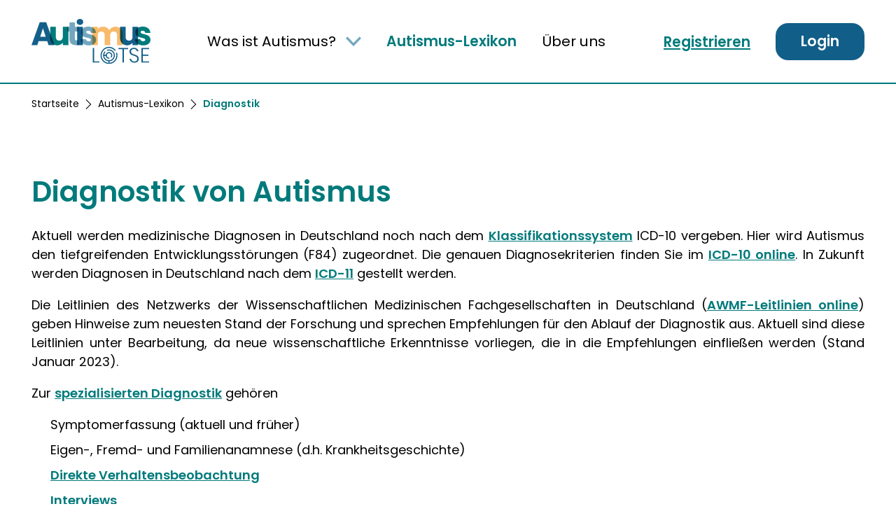

--- FILE ---
content_type: text/html; charset=UTF-8
request_url: https://www.autismus-lotse.de/de/autismus-lexikon/diagnostik
body_size: 23256
content:
<!DOCTYPE html>
<html lang="de" class="w-full h-full">
  <head><meta charset="UTF-8"><meta http-equiv="X-UA-Compatible" content="IE=edge"><meta name="viewport" content="width=device-width, initial-scale=1"><meta name="m:groups" content="default" /><meta name="robots" content="index,follow" /><meta property="og:title" content="Diagnostik - Autismus Lotse" /><title>Diagnostik - Autismus Lotse</title><link rel="stylesheet" href="/build/tailwind.42a0d153.css"><link rel="stylesheet" href="/build/global.3f287d5f.css"><link rel="apple-touch-icon" sizes="180x180" href=" /resources/favicon/apple-touch-icon.png"><link rel="icon" type="image/png" sizes="32x32" href=" /resources/favicon/favicon-32x32.png"><link rel="icon" type="image/png" sizes="194x194" href=" /resources/favicon/favicon-194x194.png"><link rel="icon" type="image/png" sizes="192x192" href=" /resources/favicon/android-chrome-192x192.png"><link rel="icon" type="image/png" sizes="16x16" href=" /resources/favicon/favicon-16x16.png"><link rel="manifest" href=" /resources/favicon/site.webmanifest"><link rel="mask-icon" href=" /resources/favicon/safari-pinned-tab.svg" color="#25645f"><link rel="shortcut icon" href=" /resources/favicon/favicon.ico"><meta name="msapplication-TileColor" content="#ffffff"><meta name="msapplication-TileImage" content=" /resources/favicon/mstile-144x144.png"><meta name="msapplication-config" content=" /resources/favicon/browserconfig.xml"><meta name="theme-color" content="#ffffff"><link href="https://www.autismus-lotse.de/de/autismus-lexikon/diagnostik" rel="alternate" hreflang="x-default"><link href="https://www.autismus-lotse.de/de/autismus-lexikon/diagnostik" rel="canonical" /><script nonce="pxP5kTJudenRDngqvKYqG3gpTr7fKCYU">
  var _paq = window._paq = window._paq || [];
  _paq.push(["disableCookies"]);
  _paq.push(['trackPageView']);
  _paq.push(['enableLinkTracking']);
  (function() {
    var u="//matomo.autismus-lotse.de/";
    _paq.push(['setTrackerUrl', u+'matomo.php']);
    _paq.push(['setSiteId', '1']);
    var d=document, g=d.createElement('script'), s=d.getElementsByTagName('script')[0];
    g.async=true; g.src=u+'matomo.js'; s.parentNode.insertBefore(g,s);
  })();
</script>
</head><body class="font-body antialiased flex flex-col w-full h-full min-h-screen text-black bg-white" data-login-check="/de/api/portal/check-login"><a href="#main" class="link--white fixed top-0 text-white leading-normal text-center m-3 py-2 px-4 bg-oceanside transform z-50 -left-9999 focus:left-0 text-base font-normal">Springe direkt zum Seiteninhalt (Drücke die Enter Taste).</a>

<a href="#footer" class="link--white fixed top-0 text-white leading-normal text-center m-3 py-2 px-4 bg-oceanside transform z-50 -left-9999 focus:left-0 text-base font-normal">Springe direkt zum Footer (Drücke die Enter Taste).</a>
<header class="header relative flex items-center border-primary bg-white w-full text-lg border-b xl:border-b-2 border-primary px-8 xl:px-10 z-40"><a
  href="/de"
  class="block mr-10 xl:mr-14"
>
  <img
    src="/resources/images/logo.svg"
    title="Startseite"
    alt="Autismus Lotse"
    class="application-logo"
  />

</a>
<nav class="navigation z-30 flex-grow no-print">
  <ul class="navigation__list"><li class="navigation__item relative navigation__item--has-subpages"><a class="navigation__link block navigation__link--is-main" href="/de/was-ist-autismus">Was ist Autismus?</a><button type="button" class="navigation__toggle" title="Untermenü umschalten" aria-label="Untermenü umschalten" aria-expanded="false"><svg class="w-5 h-5" xmlns="http://www.w3.org/2000/svg" viewbox="0 0 20.236 12.239" stroke="currentColor" aria-hidden="true">
  <path d="M0,9.057,5.283,3.774,9.057,0l9.057,9.057" transform="translate(19.175 10.118) rotate(180)" fill="none" stroke-width="3"/>
</svg>
</button>

  <ul class="navigation__list" aria-hidden="true"><li class="navigation__item relative"><a class="navigation__link block" href="/de/was-ist-autismus/autismus-bei-kindern">Autismus bei Kindern</a></li>
<li class="navigation__item relative"><a class="navigation__link block" href="/de/was-ist-autismus/autismus-im-jugendalter">Autismus im Jugendalter</a></li>
<li class="navigation__item relative"><a class="navigation__link block" href="/de/was-ist-autismus/autismus-bei-erwachsenen">Autismus bei Erwachsenen</a></li>
</ul></li>
<li class="navigation__item relative"><a title="Autismus-Lexikon" class="navigation__link block navigation__link--is-main navigation__link--is-active" href="/de/autismus-lexikon">Autismus-Lexikon</a></li>
<li class="navigation__item relative"><a class="navigation__link block navigation__link--is-main" href="/de/ueber-uns">Über uns</a></li>
</ul><div class="flex xl:hidden flex-wrap items-center px-8 mt-16">
    <a
      href="/de/members/register/"
      class="link mr-6"
      title="Registrieren"
    >Registrieren</a>

    <a
      href="/de/portal"
      class="z-80 btn btn--auto ml-auto"
      title="Login"
    >Login</a>
  </div></nav>
<div class="hidden xl:block ml-auto flex-grow-0 text-right no-print"><a
          href="/de/members/register/"
          class="link"
        >Registrieren</a><a
            href="/de/portal"
            class="btn btn--auto ml-8"
            title="Login"
          >Login</a></div>
        <div class="xl:hidden ml-auto flex items-center no-print"><button
  type="button"
  class="hamburger"
  title="Menü umschalten"
  aria-label="Menü umschalten"
>
  <span class="w-full hamburger__line hamburger__line--1"></span>
  <span class="w-full hamburger__line hamburger__line--2"></span>
  <span class="w-full hamburger__line hamburger__line--3"></span>
</button>
</div>
  </header><main id="main" class="page-content relative"><!-- indexer-ignore -->
  <div class="breadcrumbs container container--wide mt-4 mb-12 lg:mb-20 text-xs no-print">
    <nav aria-label="breadcrumb">
      <div class="hidden md:flex items-center">
                          <a
            href="/de"
            title="Startseite"
          >Startseite</a>
        <svg class="breadcrumbs__seperator breadcrumbs__seperator" xmlns="http://www.w3.org/2000/svg" viewBox="0 0 24 24" fill="currentColor">
  <path d="M11.35,5.81.27,16.89a.92.92,0,0,0,0,1.3.93.93,0,0,0,1.31,0L12,7.77,22.42,18.19a.93.93,0,0,0,1.31,0,.92.92,0,0,0,0-1.3h0L12.65,5.81a.92.92,0,0,0-1.3,0Z"/>
</svg>
<a id="pimcore-navigation-renderer-breadcrumbs-17" title="Autismus-Lexikon" class=" main active active-trail" href="/de/autismus-lexikon">Autismus-Lexikon</a><svg class="breadcrumbs__seperator breadcrumbs__seperator" xmlns="http://www.w3.org/2000/svg" viewBox="0 0 24 24" fill="currentColor">
  <path d="M11.35,5.81.27,16.89a.92.92,0,0,0,0,1.3.93.93,0,0,0,1.31,0L12,7.77,22.42,18.19a.93.93,0,0,0,1.31,0,.92.92,0,0,0,0-1.3h0L12.65,5.81a.92.92,0,0,0-1.3,0Z"/>
</svg>
Diagnostik</div>

      <a
        href="/de/autismus-lexikon"
        class="flex items-center md:hidden"
        title="Autismus-Lexikon"
      ><svg class="breadcrumbs__seperator breadcrumbs__seperator--left" xmlns="http://www.w3.org/2000/svg" viewBox="0 0 24 24" fill="currentColor">
  <path d="M11.35,5.81.27,16.89a.92.92,0,0,0,0,1.3.93.93,0,0,0,1.31,0L12,7.77,22.42,18.19a.93.93,0,0,0,1.31,0,.92.92,0,0,0,0-1.3h0L12.65,5.81a.92.92,0,0,0-1.3,0Z"/>
</svg>
Autismus-Lexikon</a>


      
    </nav>
  </div>
  <!-- /indexer-ignore -->



                                    <div class="container_brick">
            
                                      <div class="container container--default">



                                    <div class="wysiwyg">
            
                                    <h1 class="h2">Diagnostik von Autismus</h1>

<p style="text-align:justify">Aktuell werden medizinische Diagnosen in Deutschland noch nach dem <a href="/de/autismus-lexikon/diagnosesysteme_dsm_vs._icd">Klassifikationssystem</a> ICD-10 vergeben. Hier wird Autismus den tiefgreifenden Entwicklungsstörungen (F84) zugeordnet. Die genauen Diagnosekriterien finden Sie im&nbsp;<a href="https://www.dimdi.de/static/de/klassifikationen/icd/icd-10-gm/kode-suche/htmlgm2020/block-f80-f89.htm" style="background-color: rgba(255,255,255,var(--tw-bg-opacity));">ICD-10 online</a>. In Zukunft werden Diagnosen in Deutschland nach dem <a href="/de/autismus-lexikon/diagnosesysteme_dsm_vs._icd">ICD-11</a> gestellt werden.</p>

<p style="text-align:justify">Die Leitlinien des Netzwerks der Wissenschaftlichen Medizinischen Fachgesellschaften in Deutschland (<a href="https://www.awmf.org/leitlinien/detail/ll/028-018.html">AWMF-Leitlinien online</a>) geben Hinweise zum neuesten Stand der Forschung und sprechen Empfehlungen für den Ablauf der Diagnostik aus. Aktuell sind diese Leitlinien unter Bearbeitung, da neue wissenschaftliche Erkenntnisse vorliegen, die in die Empfehlungen einfließen werden (Stand Januar 2023).</p>

<p>Zur <strong><a href="/de/autismus-lexikon/spezialisierte_stellen">spezialisierten Diagnostik</a></strong> gehören</p>

<ul>
	<li>Symptomerfassung (aktuell und früher)</li>
	<li>Eigen-, Fremd- und Familienanamnese (d.h. Krankheitsgeschichte)</li>
	<li><a href="/de/autismus-lexikon/anerkannte_diagnoseinstrumente">Direkte Verhaltensbeobachtung</a></li>
	<li><a href="/de/autismus-lexikon/anerkannte_diagnoseinstrumente">Interviews</a>&nbsp;</li>
	<li>Entwicklungsdiagnostik inkl. Sprachentwicklungsdiagnostik (insb. bei Kindern)</li>
	<li>Intelligenzmessung</li>
	<li>internistisch-neurologische Untersuchung zur Abklärung körperlicher Erkrankungen</li>
	<li>ggf. Labor- und apparative Untersuchungen zur Abklärung körperlicher Erkrankungen</li>
	<li>Einschätzung des <a href="/de/autismus-lexikon/funktionsniveau">psychosozialen Funktionsniveaus</a></li>
	<li>Abklärung von Differentialdiagnosen und Begleiterkrankungen&nbsp;</li>
	<li>Aufklärung über die Ergebnisse</li>
	<li>Empfehlungen zu Therapien und weiteren Behandlungsmöglichkeiten</li>
	<li>Verlaufskontrollen</li>
</ul>

<p>&nbsp;</p>

                
                            </div>
                    




                                    <div class="spacer">
            
                                    <div class="spacer padding-y-m w-full" aria-hidden="true"></div>

                
                            </div>
                    
</div>
                
                            </div>
                    
<div class="bg-open-seas-light py-20 mt-24 mb-24 lg:mt-28 lg:mb-44">
  <div class="container"><div class="h2">Möglicherweise auch interessant für Sie</div><div class="mt-10">
      <div class="grid grid-cols-1 sm:grid-cols-2 lg:grid-cols-4 gap-16 textbook-entries-container">  <div><div class="relative mb-6"><picture >
	<source data-srcset="/content/Fotos%20Lexikon/665/image-thumb__665__textbox_listing/de_autismus_bei_kindern_fruehe_diagnose_fruehe_kindheit_playing-a-doctor.avif 1x, /content/Fotos%20Lexikon/665/image-thumb__665__textbox_listing/de_autismus_bei_kindern_fruehe_diagnose_fruehe_kindheit_playing-a-doctor@2x.avif 2x" width="556" height="300" type="image/avif" />
	<source data-srcset="/content/Fotos%20Lexikon/665/image-thumb__665__textbox_listing/de_autismus_bei_kindern_fruehe_diagnose_fruehe_kindheit_playing-a-doctor.webp 1x, /content/Fotos%20Lexikon/665/image-thumb__665__textbox_listing/de_autismus_bei_kindern_fruehe_diagnose_fruehe_kindheit_playing-a-doctor@2x.webp 2x" width="556" height="300" type="image/webp" />
	<source data-srcset="/content/Fotos%20Lexikon/665/image-thumb__665__textbox_listing/de_autismus_bei_kindern_fruehe_diagnose_fruehe_kindheit_playing-a-doctor.jpg 1x, /content/Fotos%20Lexikon/665/image-thumb__665__textbox_listing/de_autismus_bei_kindern_fruehe_diagnose_fruehe_kindheit_playing-a-doctor@2x.jpg 2x" width="556" height="300" type="image/jpeg" />
	<img class="lazyload textbox-listing-image rounded-2xl" src="[data-uri]" width="556" height="300" alt="Junge spielt Doktorgebrauchsstethoskop mit Teddybären auf Boden | © Freepik" title="Junge spielt Doktor | © Freepik" loading="lazy" data-srcset="/content/Fotos%20Lexikon/665/image-thumb__665__textbox_listing/de_autismus_bei_kindern_fruehe_diagnose_fruehe_kindheit_playing-a-doctor.jpg 1x, /content/Fotos%20Lexikon/665/image-thumb__665__textbox_listing/de_autismus_bei_kindern_fruehe_diagnose_fruehe_kindheit_playing-a-doctor@2x.jpg 2x" />
</picture>
<div class="inline-block absolute bottom-5 left-0 bg-primary text-white text-sm font-semibold py-1 pl-4 pr-8 rounded-r-lg lineclamp lineclamp-1 opacity-80">
            <a href="/de/autismus-lexikon?category[]=8562">Diagnostik</a>
          </div></div><div class="text-xl font-semibold mb-4 lineclamp lineclamp-2">Frühe Diagnose</div>
    <div class="lineclamp lineclamp-4">Eine frühe Diagnose ist Grundlage für frühzeitige und effektive Therapie</div><div class="mt-4">
        <a href="/de/autismus-lexikon/fruehe_diagnose" class="link">Mehr erfahren</a>
      </div></div>  <div><div class="relative mb-6"><picture >
	<source data-srcset="/content/Fotos%20Lexikon/774/image-thumb__774__textbox_listing/pexels-jeffrey-reed-769.avif 1x, /content/Fotos%20Lexikon/774/image-thumb__774__textbox_listing/pexels-jeffrey-reed-769@2x.avif 2x" type="image/avif" />
	<source data-srcset="/content/Fotos%20Lexikon/774/image-thumb__774__textbox_listing/pexels-jeffrey-reed-769.webp 1x, /content/Fotos%20Lexikon/774/image-thumb__774__textbox_listing/pexels-jeffrey-reed-769@2x.webp 2x" width="556" height="300" type="image/webp" />
	<source data-srcset="/content/Fotos%20Lexikon/774/image-thumb__774__textbox_listing/pexels-jeffrey-reed-769.jpg 1x, /content/Fotos%20Lexikon/774/image-thumb__774__textbox_listing/pexels-jeffrey-reed-769@2x.jpg 2x" width="556" height="300" type="image/jpeg" />
	<img class="lazyload textbox-listing-image rounded-2xl" src="[data-uri]" width="556" height="300" alt="Jugendlicher mit Brille im Porträt | © Jeffrey Reed" title="Porträtaufnahme Jugendlicher | © Jeffrey Reed" loading="lazy" data-srcset="/content/Fotos%20Lexikon/774/image-thumb__774__textbox_listing/pexels-jeffrey-reed-769.jpg 1x, /content/Fotos%20Lexikon/774/image-thumb__774__textbox_listing/pexels-jeffrey-reed-769@2x.jpg 2x" />
</picture>
<div class="inline-block absolute bottom-5 left-0 bg-primary text-white text-sm font-semibold py-1 pl-4 pr-8 rounded-r-lg lineclamp lineclamp-1 opacity-80">
            <a href="/de/autismus-lexikon?category[]=8562">Diagnostik</a>
          </div></div><div class="text-xl font-semibold mb-4 lineclamp lineclamp-2">Diagnose im Erwachsenenalter</div>
    <div class="lineclamp lineclamp-4">Besser spät als nie - auch bei Erwachsenen ist eine Diagnose noch möglich</div><div class="mt-4">
        <a href="/de/autismus-lexikon/diagnose_im_erwachsenenalter" class="link">Mehr erfahren</a>
      </div></div>  <div><div class="relative mb-6"><picture >
	<source data-srcset="/content/Fotos%20Webseite/1470/image-thumb__1470__textbox_listing/fragezeichen_beige_Leeloo%20Thefirst.avif 1x, /content/Fotos%20Webseite/1470/image-thumb__1470__textbox_listing/fragezeichen_beige_Leeloo%20Thefirst@2x.avif 2x" type="image/avif" />
	<source data-srcset="/content/Fotos%20Webseite/1470/image-thumb__1470__textbox_listing/fragezeichen_beige_Leeloo%20Thefirst.webp 1x, /content/Fotos%20Webseite/1470/image-thumb__1470__textbox_listing/fragezeichen_beige_Leeloo%20Thefirst@2x.webp 2x" width="556" height="300" type="image/webp" />
	<source data-srcset="/content/Fotos%20Webseite/1470/image-thumb__1470__textbox_listing/fragezeichen_beige_Leeloo%20Thefirst.jpg 1x, /content/Fotos%20Webseite/1470/image-thumb__1470__textbox_listing/fragezeichen_beige_Leeloo%20Thefirst@2x.jpg 2x" width="556" height="300" type="image/jpeg" />
	<img class="lazyload textbox-listing-image rounded-2xl" src="[data-uri]" width="556" height="300" alt="Beige Fragezeichen aus Papier ausgeschnitten" title="Fragezeichen aus Papier" loading="lazy" data-srcset="/content/Fotos%20Webseite/1470/image-thumb__1470__textbox_listing/fragezeichen_beige_Leeloo%20Thefirst.jpg 1x, /content/Fotos%20Webseite/1470/image-thumb__1470__textbox_listing/fragezeichen_beige_Leeloo%20Thefirst@2x.jpg 2x" />
</picture>
<div class="inline-block absolute bottom-5 left-0 bg-primary text-white text-sm font-semibold py-1 pl-4 pr-8 rounded-r-lg lineclamp lineclamp-1 opacity-80">
            <a href="/de/autismus-lexikon?category[]=8562">Diagnostik</a>
          </div></div><div class="text-xl font-semibold mb-4 lineclamp lineclamp-2">Differentialdiagnose</div>
    <div class="lineclamp lineclamp-4">Für die Diagnostik von Autismus ist es sehr wichtig, die Differentialdiagnosen zu kennen</div><div class="mt-4">
        <a href="/de/autismus-lexikon/differentialdiagnosen" class="link">Mehr erfahren</a>
      </div></div>  <div><div class="relative mb-6"><picture >
	<source data-srcset="/content/Fotos%20Webseite/1466/image-thumb__1466__textbox_listing/pexels-therapy%20anonynmous.avif 1x, /content/Fotos%20Webseite/1466/image-thumb__1466__textbox_listing/pexels-therapy%20anonynmous@2x.avif 2x" type="image/avif" />
	<source data-srcset="/content/Fotos%20Webseite/1466/image-thumb__1466__textbox_listing/pexels-therapy%20anonynmous.webp 1x, /content/Fotos%20Webseite/1466/image-thumb__1466__textbox_listing/pexels-therapy%20anonynmous@2x.webp 2x" width="556" height="300" type="image/webp" />
	<source data-srcset="/content/Fotos%20Webseite/1466/image-thumb__1466__textbox_listing/pexels-therapy%20anonynmous.jpg 1x, /content/Fotos%20Webseite/1466/image-thumb__1466__textbox_listing/pexels-therapy%20anonynmous@2x.jpg 2x" width="556" height="300" type="image/jpeg" />
	<img class="lazyload textbox-listing-image rounded-2xl" src="[data-uri]" width="556" height="300" alt="Klient spricht mit anonymer Psychologin | © Alex Green" title="Klient spricht mit anonymer Psychologin | © Alex Green" loading="lazy" data-srcset="/content/Fotos%20Webseite/1466/image-thumb__1466__textbox_listing/pexels-therapy%20anonynmous.jpg 1x, /content/Fotos%20Webseite/1466/image-thumb__1466__textbox_listing/pexels-therapy%20anonynmous@2x.jpg 2x" />
</picture>
<div class="inline-block absolute bottom-5 left-0 bg-primary text-white text-sm font-semibold py-1 pl-4 pr-8 rounded-r-lg lineclamp lineclamp-1 opacity-80">
            <a href="/de/autismus-lexikon?category[]=8577">Therapie</a>
          </div></div><div class="text-xl font-semibold mb-4 lineclamp lineclamp-2">Therapie bei Autismus</div>
    <div class="lineclamp lineclamp-4">Es gibt wirksame Therapien für Menschen mit Autismus</div><div class="mt-4">
        <a href="/de/autismus-lexikon/therapie_bei_autismus" class="link">Mehr erfahren</a>
      </div></div></div>
    </div>
    <div class="text-center mt-10">
      <a href="/de/autismus-lexikon" class="btn">Zur Übersicht</a>
    </div>
  </div>
</div>
</main><a
  href="#"
  title="Zum Seitenanfang springen"
  aria-label="Zum Seitenanfang springen"
  class="to-top hidden lg:block fixed bottom-8 xl:bottom-11 right-8 xl:right-11 opacity-0 invisible"
><span class="flex justify-center items-center w-11 h-11 rounded-2xl bg-mango hover:bg-primary text-white transition-colors duration-200 shadow-lg"><svg class="w-6 transform rotate-0" xmlns="http://www.w3.org/2000/svg" viewBox="0 0 24 24" fill="currentColor">
  <path d="M11.35,5.81.27,16.89a.92.92,0,0,0,0,1.3.93.93,0,0,0,1.31,0L12,7.77,22.42,18.19a.93.93,0,0,0,1.31,0,.92.92,0,0,0,0-1.3h0L12.65,5.81a.92.92,0,0,0-1.3,0Z"/>
</svg>
</span>
</a>
<footer id="footer" class="footer bg-primary text-white p-0 mt-24 lg:mt-28 print-mt-0">
    <div class="container container--wide flex flex-col lg:flex-row pt-12 pb-5 no-print">
      <div class="inline-block mr-6 font-bold mb-6 lg:mb-0">Direkt zu</div>
      <div class="inline-block"><nav class="footer__nav">
  <ul class="footer__nav-list"><li class="footer__nav-item navigation__item--has-subpages"><a class="footer__nav-link navigation__link--is-main" href="/de/was-ist-autismus">Was ist Autismus?</a></li>
<li class="footer__nav-item"><a title="Autismus-Lexikon" class="footer__nav-link navigation__link--is-main footer__nav-link--is-active" href="/de/autismus-lexikon">Autismus-Lexikon</a></li>
<li class="footer__nav-item"><a class="footer__nav-link navigation__link--is-main" href="/de/ueber-uns">Über uns</a></li>
</ul></nav>
</div>
    </div>
    <div class="border-t-4 border-white">
      <div class="container container--wide py-8 md:py-4">
        <div class="flex md:flex-row flex-col items-center text-center md:text-left">
          <div class="order-2 md:order-1 mt-6 md:mt-0  print-mt-0"><a href="https://www.uni-marburg.de/" target="_blank">© 2023 Philipps-Universität Marburg</a></div>

          <div class="flex flex-row flex-wrap justify-center md:ml-auto order-1 md:order-2 space-x-4 no-print"><a href="/de/datenschutz" title="">Datenschutz</a><a href="/de/impressum"  title="">Impressum</a></div>
        </div>
      </div>
    </div>
  </footer><script src="/build/runtime.9e96d26c.js" nonce="pxP5kTJudenRDngqvKYqG3gpTr7fKCYU"></script><script src="/build/613.e7d8484a.js" nonce="pxP5kTJudenRDngqvKYqG3gpTr7fKCYU"></script><script src="/build/global.31ef158c.js" nonce="pxP5kTJudenRDngqvKYqG3gpTr7fKCYU"></script></body>
</html>


--- FILE ---
content_type: text/css
request_url: https://www.autismus-lotse.de/build/tailwind.42a0d153.css
body_size: 5185
content:
/*! tailwindcss v2.2.19 | MIT License | https://tailwindcss.com*/

/*! modern-normalize v1.1.0 | MIT License | https://github.com/sindresorhus/modern-normalize */html{-webkit-text-size-adjust:100%;line-height:1.15;-o-tab-size:4;tab-size:4}body{font-family:system-ui,-apple-system,Segoe UI,Roboto,Helvetica,Arial,sans-serif,Apple Color Emoji,Segoe UI Emoji;margin:0}hr{color:inherit;height:0}abbr[title]{-webkit-text-decoration:underline dotted;text-decoration:underline dotted}b,strong{font-weight:bolder}code,kbd,pre,samp{font-family:ui-monospace,SFMono-Regular,Consolas,Liberation Mono,Menlo,monospace;font-size:1em}small{font-size:80%}sub,sup{font-size:75%;line-height:0;position:relative;vertical-align:baseline}sub{bottom:-.25em}sup{top:-.5em}table{border-color:inherit;text-indent:0}button,input,optgroup,select,textarea{font-family:inherit;font-size:100%;line-height:1.15;margin:0}button,select{text-transform:none}[type=button],[type=reset],[type=submit],button{-webkit-appearance:button}::-moz-focus-inner{border-style:none;padding:0}legend{padding:0}progress{vertical-align:baseline}::-webkit-inner-spin-button,::-webkit-outer-spin-button{height:auto}[type=search]{-webkit-appearance:textfield;outline-offset:-2px}::-webkit-search-decoration{-webkit-appearance:none}::-webkit-file-upload-button{-webkit-appearance:button;font:inherit}summary{display:list-item}blockquote,dd,dl,figure,h1,h2,h3,h4,h5,h6,hr,p,pre{margin:0}button{background-color:transparent;background-image:none}fieldset,ol,ul{margin:0;padding:0}ol,ul{list-style:none}html{font-family:ui-sans-serif,system-ui,-apple-system,BlinkMacSystemFont,Segoe UI,Roboto,Helvetica Neue,Arial,Noto Sans,sans-serif,Apple Color Emoji,Segoe UI Emoji,Segoe UI Symbol,Noto Color Emoji;line-height:1.5}body{font-family:inherit;line-height:inherit}*,:after,:before{border:0 solid;box-sizing:border-box}hr{border-top-width:1px}img{border-style:solid}textarea{resize:vertical}input::placeholder,textarea::placeholder{color:#9ca3af;opacity:1}[role=button],button{cursor:pointer}table{border-collapse:collapse}h1,h2,h3,h4,h5,h6{font-size:inherit;font-weight:inherit}a{color:inherit;text-decoration:inherit}button,input,optgroup,select,textarea{color:inherit;line-height:inherit;padding:0}code,kbd,pre,samp{font-family:ui-monospace,SFMono-Regular,Menlo,Monaco,Consolas,Liberation Mono,Courier New,monospace}audio,canvas,embed,iframe,img,object,svg,video{display:block;vertical-align:middle}img,video{height:auto;max-width:100%}[hidden]{display:none}*,:after,:before{--tw-border-opacity:1;border-color:rgba(229,231,235,var(--tw-border-opacity))}.container{width:100%}@media (min-width:640px){.container{max-width:640px}}@media (min-width:768px){.container{max-width:768px}}@media (min-width:1024px){.container{max-width:1024px}}@media (min-width:1280px){.container{max-width:1280px}}@media (min-width:1536px){.container{max-width:1536px}}.pointer-events-none{pointer-events:none}.invisible{visibility:hidden}.static{position:static}.fixed{position:fixed}.absolute{position:absolute}.relative{position:relative}.top-0{top:0}.top-3{top:.75rem}.top-20{top:5rem}.right-0{right:0}.right-8{right:2rem}.-right-6{right:-1.5rem}.-right-10{right:-2.5rem}.right-1\/2{right:50%}.bottom-0{bottom:0}.bottom-3{bottom:.75rem}.bottom-5{bottom:1.25rem}.bottom-6{bottom:1.5rem}.bottom-8{bottom:2rem}.bottom-20{bottom:5rem}.left-0{left:0}.left-1\/2{left:50%}.-left-9999{left:-9999px}.focus\:left-0:focus{left:0}.z-10{z-index:10}.z-30{z-index:30}.z-40{z-index:40}.z-50{z-index:50}.order-1{order:1}.order-2{order:2}.order-3{order:3}.float-right{float:right}.m-3{margin:.75rem}.mx-2{margin-left:.5rem;margin-right:.5rem}.mx-6{margin-left:1.5rem;margin-right:1.5rem}.mx-8{margin-left:2rem;margin-right:2rem}.mx-10{margin-left:2.5rem;margin-right:2.5rem}.mx-auto{margin-left:auto;margin-right:auto}.-mx-2{margin-left:-.5rem;margin-right:-.5rem}.-mx-8{margin-left:-2rem;margin-right:-2rem}.my-4{margin-bottom:1rem;margin-top:1rem}.my-5{margin-bottom:1.25rem;margin-top:1.25rem}.my-6{margin-bottom:1.5rem;margin-top:1.5rem}.my-8{margin-bottom:2rem;margin-top:2rem}.my-10{margin-bottom:2.5rem;margin-top:2.5rem}.my-16{margin-bottom:4rem;margin-top:4rem}.my-20{margin-bottom:5rem;margin-top:5rem}.mt-1{margin-top:.25rem}.mt-2{margin-top:.5rem}.mt-3{margin-top:.75rem}.mt-4{margin-top:1rem}.mt-5{margin-top:1.25rem}.mt-6{margin-top:1.5rem}.mt-7{margin-top:1.75rem}.mt-8{margin-top:2rem}.mt-10{margin-top:2.5rem}.mt-12{margin-top:3rem}.mt-14{margin-top:3.5rem}.mt-16{margin-top:4rem}.mt-20{margin-top:5rem}.mt-24{margin-top:6rem}.mt-36{margin-top:9rem}.mt-auto{margin-top:auto}.-mt-4{margin-top:-1rem}.-mt-24{margin-top:-6rem}.mr-2{margin-right:.5rem}.mr-4{margin-right:1rem}.mr-6{margin-right:1.5rem}.mr-8{margin-right:2rem}.mr-10{margin-right:2.5rem}.mb-1{margin-bottom:.25rem}.mb-2{margin-bottom:.5rem}.mb-4{margin-bottom:1rem}.mb-5{margin-bottom:1.25rem}.mb-6{margin-bottom:1.5rem}.mb-7{margin-bottom:1.75rem}.mb-8{margin-bottom:2rem}.mb-10{margin-bottom:2.5rem}.mb-12{margin-bottom:3rem}.mb-14{margin-bottom:3.5rem}.mb-16{margin-bottom:4rem}.mb-20{margin-bottom:5rem}.mb-24{margin-bottom:6rem}.mb-32{margin-bottom:8rem}.mb-36{margin-bottom:9rem}.ml-8{margin-left:2rem}.ml-12{margin-left:3rem}.ml-auto{margin-left:auto}.block{display:block}.inline-block{display:inline-block}.inline{display:inline}.flex{display:flex}.inline-flex{display:inline-flex}.table{display:table}.grid{display:grid}.hidden{display:none}.h-5{height:1.25rem}.h-6{height:1.5rem}.h-11{height:2.75rem}.h-80{height:20rem}.h-full{height:100%}.h-9\/16{height:56.25%}.min-h-screen{min-height:100vh}.w-0{width:0}.w-5{width:1.25rem}.w-6{width:1.5rem}.w-10{width:2.5rem}.w-11{width:2.75rem}.w-14{width:3.5rem}.w-20{width:5rem}.w-24{width:6rem}.w-1\/3{width:33.333333%}.w-1\/5{width:20%}.w-1\/6{width:16.666667%}.w-1\/12{width:8.333333%}.w-10\/12{width:83.333333%}.w-full{width:100%}.w-screen{width:100vw}.w-262px{width:262px}.min-w-8{min-width:2rem}.min-w-20{min-width:5rem}.min-w-28{min-width:7rem}.max-w-36{max-width:9rem}.max-w-493{max-width:493px}.max-w-754{max-width:754px}.max-w-850{max-width:850px}.max-w-1063{max-width:1063px}.max-w-2xl{max-width:42rem}.max-w-screen-sm{max-width:640px}.flex-auto{flex:1 1 auto}.flex-none{flex:none}.flex-grow-0{flex-grow:0}.flex-grow{flex-grow:1}.transform{--tw-translate-x:0;--tw-translate-y:0;--tw-rotate:0;--tw-skew-x:0;--tw-skew-y:0;--tw-scale-x:1;--tw-scale-y:1;transform:translateX(var(--tw-translate-x)) translateY(var(--tw-translate-y)) rotate(var(--tw-rotate)) skewX(var(--tw-skew-x)) skewY(var(--tw-skew-y)) scaleX(var(--tw-scale-x)) scaleY(var(--tw-scale-y))}.translate-x-1\/2{--tw-translate-x:50%}.-translate-x-1\/2{--tw-translate-x:-50%}.rotate-90{--tw-rotate:90deg}.rotate-180{--tw-rotate:180deg}.rotate-270{--tw-rotate:270deg}@keyframes spin{to{transform:rotate(1turn)}}@keyframes ping{75%,to{opacity:0;transform:scale(2)}}@keyframes pulse{50%{opacity:.5}}@keyframes bounce{0%,to{animation-timing-function:cubic-bezier(.8,0,1,1);transform:translateY(-25%)}50%{animation-timing-function:cubic-bezier(0,0,.2,1);transform:none}}@keyframes spin-center{0%{transform:translate(-50%,-50%) rotate(0deg)}to{transform:translate(-50%,-50%) rotate(1turn)}}.cursor-pointer{cursor:pointer}.resize{resize:both}.list-disc{list-style-type:disc}.list-decimal{list-style-type:decimal}.grid-cols-1{grid-template-columns:repeat(1,minmax(0,1fr))}.flex-row{flex-direction:row}.flex-col{flex-direction:column}.flex-wrap{flex-wrap:wrap}.items-start{align-items:flex-start}.items-end{align-items:flex-end}.items-center{align-items:center}.justify-end{justify-content:flex-end}.justify-center{justify-content:center}.gap-4{gap:1rem}.gap-16{gap:4rem}.space-x-4>:not([hidden])~:not([hidden]){--tw-space-x-reverse:0;margin-left:calc(1rem*(1 - var(--tw-space-x-reverse)));margin-right:calc(1rem*var(--tw-space-x-reverse))}.space-y-2>:not([hidden])~:not([hidden]){--tw-space-y-reverse:0;margin-bottom:calc(.5rem*var(--tw-space-y-reverse));margin-top:calc(.5rem*(1 - var(--tw-space-y-reverse)))}.space-y-4>:not([hidden])~:not([hidden]){--tw-space-y-reverse:0;margin-bottom:calc(1rem*var(--tw-space-y-reverse));margin-top:calc(1rem*(1 - var(--tw-space-y-reverse)))}.space-y-6>:not([hidden])~:not([hidden]){--tw-space-y-reverse:0;margin-bottom:calc(1.5rem*var(--tw-space-y-reverse));margin-top:calc(1.5rem*(1 - var(--tw-space-y-reverse)))}.space-y-8>:not([hidden])~:not([hidden]){--tw-space-y-reverse:0;margin-bottom:calc(2rem*var(--tw-space-y-reverse));margin-top:calc(2rem*(1 - var(--tw-space-y-reverse)))}.overflow-hidden{overflow:hidden}.whitespace-nowrap{white-space:nowrap}.rounded-2xl{border-radius:1rem}.rounded-3xl{border-radius:1.5rem}.rounded-5xl{border-radius:2.5rem}.rounded-t-2xl{border-top-left-radius:1rem;border-top-right-radius:1rem}.rounded-t-5xl{border-top-left-radius:2.5rem;border-top-right-radius:2.5rem}.rounded-r-lg{border-bottom-right-radius:.5rem;border-top-right-radius:.5rem}.rounded-r-3\.5xl{border-bottom-right-radius:1.75rem;border-top-right-radius:1.75rem}.rounded-b-2xl{border-bottom-left-radius:1rem;border-bottom-right-radius:1rem}.rounded-b-3xl{border-bottom-left-radius:1.5rem;border-bottom-right-radius:1.5rem}.rounded-b-5xl{border-bottom-left-radius:2.5rem;border-bottom-right-radius:2.5rem}.rounded-l-lg{border-bottom-left-radius:.5rem;border-top-left-radius:.5rem}.rounded-tr-5xl{border-top-right-radius:2.5rem}.rounded-br-5xl{border-bottom-right-radius:2.5rem}.border-0{border-width:0}.border-1\.5{border-width:1.5px}.border-t-4{border-top-width:4px}.border-t{border-top-width:1px}.border-b{border-bottom-width:1px}.border-l-4{border-left-width:4px}.border-solid{border-style:solid}.border-white{--tw-border-opacity:1;border-color:rgba(255,255,255,var(--tw-border-opacity))}.border-gray-300{--tw-border-opacity:1;border-color:rgba(209,213,219,var(--tw-border-opacity))}.border-red-700{--tw-border-opacity:1;border-color:rgba(185,28,28,var(--tw-border-opacity))}.border-primary{--tw-border-opacity:1;border-color:rgba(1,122,123,var(--tw-border-opacity))}.border-spring{--tw-border-opacity:1;border-color:rgba(83,172,120,var(--tw-border-opacity))}.border-strawberry{--tw-border-opacity:1;border-color:rgba(217,61,61,var(--tw-border-opacity))}.border-error{--tw-border-opacity:1;border-color:rgba(255,0,0,var(--tw-border-opacity))}.bg-black{--tw-bg-opacity:1;background-color:rgba(0,0,0,var(--tw-bg-opacity))}.bg-white{--tw-bg-opacity:1;background-color:rgba(255,255,255,var(--tw-bg-opacity))}.bg-gray-200{--tw-bg-opacity:1;background-color:rgba(229,231,235,var(--tw-bg-opacity))}.bg-red-100{--tw-bg-opacity:1;background-color:rgba(254,226,226,var(--tw-bg-opacity))}.bg-green-100{--tw-bg-opacity:1;background-color:rgba(209,250,229,var(--tw-bg-opacity))}.bg-primary{--tw-bg-opacity:1;background-color:rgba(1,122,123,var(--tw-bg-opacity))}.bg-open-seas{--tw-bg-opacity:1;background-color:rgba(115,167,190,var(--tw-bg-opacity))}.bg-open-seas-light{--tw-bg-opacity:1;background-color:rgba(234,242,245,var(--tw-bg-opacity))}.bg-oceanside{--tw-bg-opacity:1;background-color:rgba(17,95,137,var(--tw-bg-opacity))}.bg-mango{--tw-bg-opacity:1;background-color:rgba(255,175,77,var(--tw-bg-opacity))}.bg-spring{--tw-bg-opacity:1;background-color:rgba(83,172,120,var(--tw-bg-opacity))}.bg-strawberry{--tw-bg-opacity:1;background-color:rgba(217,61,61,var(--tw-bg-opacity))}.bg-error{--tw-bg-opacity:1;background-color:rgba(255,0,0,var(--tw-bg-opacity))}.bg-stone{--tw-bg-opacity:1;background-color:rgba(141,145,147,var(--tw-bg-opacity))}.bg-stone-darker{--tw-bg-opacity:1;background-color:rgba(112,112,112,var(--tw-bg-opacity))}.hover\:bg-primary:hover{--tw-bg-opacity:1;background-color:rgba(1,122,123,var(--tw-bg-opacity))}.bg-opacity-75{--tw-bg-opacity:0.75}.bg-opacity-80{--tw-bg-opacity:0.8}.object-cover{-o-object-fit:cover;object-fit:cover}.p-0{padding:0}.p-2{padding:.5rem}.p-4{padding:1rem}.p-6{padding:1.5rem}.p-8{padding:2rem}.p-20{padding:5rem}.p-2\.5{padding:.625rem}.px-2{padding-left:.5rem;padding-right:.5rem}.px-4{padding-left:1rem;padding-right:1rem}.px-5{padding-left:1.25rem;padding-right:1.25rem}.px-6{padding-left:1.5rem;padding-right:1.5rem}.px-8{padding-left:2rem;padding-right:2rem}.px-10{padding-left:2.5rem;padding-right:2.5rem}.py-1{padding-bottom:.25rem;padding-top:.25rem}.py-2{padding-bottom:.5rem;padding-top:.5rem}.py-3{padding-bottom:.75rem;padding-top:.75rem}.py-6{padding-bottom:1.5rem;padding-top:1.5rem}.py-8{padding-bottom:2rem;padding-top:2rem}.py-12{padding-bottom:3rem;padding-top:3rem}.py-14{padding-bottom:3.5rem;padding-top:3.5rem}.py-16{padding-bottom:4rem;padding-top:4rem}.py-20{padding-bottom:5rem;padding-top:5rem}.py-px{padding-bottom:1px;padding-top:1px}.pt-2{padding-top:.5rem}.pt-4{padding-top:1rem}.pt-10{padding-top:2.5rem}.pt-12{padding-top:3rem}.pt-18{padding-top:4.5rem}.pt-20{padding-top:5rem}.pr-1{padding-right:.25rem}.pr-4{padding-right:1rem}.pr-8{padding-right:2rem}.pb-2{padding-bottom:.5rem}.pb-5{padding-bottom:1.25rem}.pb-6{padding-bottom:1.5rem}.pb-18{padding-bottom:4.5rem}.pb-20{padding-bottom:5rem}.pb-9\/16{padding-bottom:56.25%}.pl-2{padding-left:.5rem}.pl-4{padding-left:1rem}.pl-11{padding-left:2.75rem}.text-left{text-align:left}.text-center{text-align:center}.text-right{text-align:right}.font-body{font-family:Poppins,ui-sans-serif,system-ui,-apple-system,BlinkMacSystemFont,Segoe UI,Roboto,Helvetica Neue,Arial,Noto Sans,sans-serif,Apple Color Emoji,Segoe UI Emoji,Segoe UI Symbol,Noto Color Emoji}.text-xs{font-size:14px;line-height:21px}.text-sm{font-size:16px;line-height:24px}.text-base{font-size:1rem;line-height:1.5rem}.text-lg{font-size:1.125rem}.text-lg,.text-xl{line-height:1.75rem}.text-xl{font-size:1.25rem}.text-4xl{font-size:2.25rem;line-height:1.25}.text-5xl{font-size:3rem;line-height:1.27}.text-xxs{font-size:12px;line-height:18px}.text-md{font-size:18px;line-height:25px}.font-normal{font-weight:400}.font-semibold{font-weight:600}.font-bold{font-weight:700}.uppercase{text-transform:uppercase}.leading-normal{line-height:1.5}.text-black{--tw-text-opacity:1;color:rgba(0,0,0,var(--tw-text-opacity))}.text-white{--tw-text-opacity:1;color:rgba(255,255,255,var(--tw-text-opacity))}.text-gray-500{--tw-text-opacity:1;color:rgba(107,114,128,var(--tw-text-opacity))}.text-gray-600{--tw-text-opacity:1;color:rgba(75,85,99,var(--tw-text-opacity))}.text-gray-800{--tw-text-opacity:1;color:rgba(31,41,55,var(--tw-text-opacity))}.text-primary{--tw-text-opacity:1;color:rgba(1,122,123,var(--tw-text-opacity))}.text-open-seas{--tw-text-opacity:1;color:rgba(115,167,190,var(--tw-text-opacity))}.text-open-seas-light{--tw-text-opacity:1;color:rgba(234,242,245,var(--tw-text-opacity))}.text-oceanside{--tw-text-opacity:1;color:rgba(17,95,137,var(--tw-text-opacity))}.text-mango{--tw-text-opacity:1;color:rgba(255,175,77,var(--tw-text-opacity))}.text-spring{--tw-text-opacity:1;color:rgba(83,172,120,var(--tw-text-opacity))}.text-strawberry{--tw-text-opacity:1;color:rgba(217,61,61,var(--tw-text-opacity))}.text-error{--tw-text-opacity:1;color:rgba(255,0,0,var(--tw-text-opacity))}.text-opacity-40{--tw-text-opacity:0.4}.underline{text-decoration:underline}.line-through{text-decoration:line-through}.antialiased{-webkit-font-smoothing:antialiased;-moz-osx-font-smoothing:grayscale}.opacity-0{opacity:0}.opacity-40{opacity:.4}.opacity-80{opacity:.8}*,:after,:before{--tw-shadow:0 0 #0000}.shadow-lg{--tw-shadow:0 10px 15px -3px rgba(0,0,0,.1),0 4px 6px -2px rgba(0,0,0,.05)}.shadow-2xl,.shadow-lg{box-shadow:var(--tw-ring-offset-shadow,0 0 #0000),var(--tw-ring-shadow,0 0 #0000),var(--tw-shadow)}.shadow-2xl{--tw-shadow:0 25px 50px -12px rgba(0,0,0,.25)}*,:after,:before{--tw-ring-inset:var(--tw-empty,/*!*/ /*!*/);--tw-ring-offset-width:0px;--tw-ring-offset-color:#fff;--tw-ring-color:rgba(59,130,246,.5);--tw-ring-offset-shadow:0 0 #0000;--tw-ring-shadow:0 0 #0000}.filter{--tw-blur:var(--tw-empty,/*!*/ /*!*/);--tw-brightness:var(--tw-empty,/*!*/ /*!*/);--tw-contrast:var(--tw-empty,/*!*/ /*!*/);--tw-grayscale:var(--tw-empty,/*!*/ /*!*/);--tw-hue-rotate:var(--tw-empty,/*!*/ /*!*/);--tw-invert:var(--tw-empty,/*!*/ /*!*/);--tw-saturate:var(--tw-empty,/*!*/ /*!*/);--tw-sepia:var(--tw-empty,/*!*/ /*!*/);--tw-drop-shadow:var(--tw-empty,/*!*/ /*!*/);filter:var(--tw-blur) var(--tw-brightness) var(--tw-contrast) var(--tw-grayscale) var(--tw-hue-rotate) var(--tw-invert) var(--tw-saturate) var(--tw-sepia) var(--tw-drop-shadow)}.transition{transition-duration:.15s;transition-property:background-color,border-color,color,fill,stroke,opacity,box-shadow,transform,filter,-webkit-backdrop-filter;transition-property:background-color,border-color,color,fill,stroke,opacity,box-shadow,transform,filter,backdrop-filter;transition-property:background-color,border-color,color,fill,stroke,opacity,box-shadow,transform,filter,backdrop-filter,-webkit-backdrop-filter;transition-timing-function:cubic-bezier(.4,0,.2,1)}.transition-colors{transition-duration:.15s;transition-property:background-color,border-color,color,fill,stroke;transition-timing-function:cubic-bezier(.4,0,.2,1)}.duration-200{transition-duration:.2s}@media (min-width:640px){.sm\:-mx-4{margin-left:-1rem;margin-right:-1rem}.sm\:-mx-10{margin-left:-2.5rem;margin-right:-2.5rem}.sm\:mt-6{margin-top:1.5rem}.sm\:w-3\/5{width:60%}.sm\:w-6\/12{width:50%}.sm\:grid-cols-2{grid-template-columns:repeat(2,minmax(0,1fr))}.sm\:px-4{padding-left:1rem;padding-right:1rem}}@media (min-width:768px){.md\:absolute{position:absolute}.md\:top-0{top:0}.md\:bottom-0{bottom:0}.md\:order-1{order:1}.md\:order-2{order:2}.md\:float-right{float:right}.md\:mx-0{margin-left:0;margin-right:0}.md\:mt-0{margin-top:0}.md\:mt-4{margin-top:1rem}.md\:mt-7{margin-top:1.75rem}.md\:mt-10{margin-top:2.5rem}.md\:mt-12{margin-top:3rem}.md\:mt-14{margin-top:3.5rem}.md\:ml-auto{margin-left:auto}.md\:inline-block{display:inline-block}.md\:flex{display:flex}.md\:hidden{display:none}.md\:min-h-96{min-height:24rem}.md\:w-8{width:2rem}.md\:w-24{width:6rem}.md\:w-1\/2{width:50%}.md\:w-3\/4{width:75%}.md\:w-1\/12{width:8.333333%}.md\:w-4\/12{width:33.333333%}.md\:w-5\/12{width:41.666667%}.md\:w-8\/12{width:66.666667%}.md\:w-9\/12{width:75%}.md\:w-10\/12{width:83.333333%}.md\:w-280px{width:280px}.md\:w-51pct{width:51%}.md\:w-49pct{width:49%}.md\:transform-none{transform:none}.md\:grid-cols-2{grid-template-columns:repeat(2,minmax(0,1fr))}.md\:flex-row{flex-direction:row}.md\:justify-start{justify-content:flex-start}.md\:justify-end{justify-content:flex-end}.md\:space-x-10>:not([hidden])~:not([hidden]){--tw-space-x-reverse:0;margin-left:calc(2.5rem*(1 - var(--tw-space-x-reverse)));margin-right:calc(2.5rem*var(--tw-space-x-reverse))}.md\:space-y-0>:not([hidden])~:not([hidden]){--tw-space-y-reverse:0;margin-bottom:calc(0px*var(--tw-space-y-reverse));margin-top:calc(0px*(1 - var(--tw-space-y-reverse)))}.md\:rounded-r-5xl{border-bottom-right-radius:2.5rem;border-top-right-radius:2.5rem}.md\:rounded-l-5xl{border-bottom-left-radius:2.5rem;border-top-left-radius:2.5rem}.md\:rounded-tr-none{border-top-right-radius:0}.md\:rounded-bl-none{border-bottom-left-radius:0}.md\:border-t{border-top-width:1px}.md\:bg-white{--tw-bg-opacity:1;background-color:rgba(255,255,255,var(--tw-bg-opacity))}.md\:px-10{padding-left:2.5rem;padding-right:2.5rem}.md\:py-4{padding-bottom:1rem;padding-top:1rem}.md\:py-18{padding-bottom:4.5rem;padding-top:4.5rem}.md\:pt-2{padding-top:.5rem}.md\:pr-10{padding-right:2.5rem}.md\:pb-0{padding-bottom:0}.md\:pl-10{padding-left:2.5rem}.md\:text-left{text-align:left}}@media (min-width:1024px){.lg\:-right-8{right:-2rem}.lg\:order-1{order:1}.lg\:order-2{order:2}.lg\:order-3{order:3}.lg\:order-4{order:4}.lg\:col-span-1{grid-column:span 1/span 1}.lg\:col-span-2{grid-column:span 2/span 2}.lg\:col-span-3{grid-column:span 3/span 3}.lg\:col-span-7{grid-column:span 7/span 7}.lg\:col-span-8{grid-column:span 8/span 8}.lg\:col-span-9{grid-column:span 9/span 9}.lg\:row-span-2{grid-row:span 2/span 2}.lg\:float-right{float:right}.lg\:mx-10{margin-left:2.5rem;margin-right:2.5rem}.lg\:mx-auto{margin-left:auto;margin-right:auto}.lg\:my-0{margin-bottom:0}.lg\:mt-0,.lg\:my-0{margin-top:0}.lg\:mt-10{margin-top:2.5rem}.lg\:mt-24{margin-top:6rem}.lg\:mt-28{margin-top:7rem}.lg\:mt-44{margin-top:11rem}.lg\:mr-20{margin-right:5rem}.lg\:mb-0{margin-bottom:0}.lg\:mb-10{margin-bottom:2.5rem}.lg\:mb-20{margin-bottom:5rem}.lg\:mb-28{margin-bottom:7rem}.lg\:mb-40{margin-bottom:10rem}.lg\:mb-44{margin-bottom:11rem}.lg\:block{display:block}.lg\:inline-block{display:inline-block}.lg\:flex{display:flex}.lg\:grid{display:grid}.lg\:hidden{display:none}.lg\:w-40{width:10rem}.lg\:w-1\/2{width:50%}.lg\:w-1\/4{width:25%}.lg\:w-3\/4{width:75%}.lg\:w-1\/12{width:8.333333%}.lg\:w-3\/12{width:25%}.lg\:w-4\/12{width:33.333333%}.lg\:w-5\/12{width:41.666667%}.lg\:w-6\/12{width:50%}.lg\:w-8\/12{width:66.666667%}.lg\:w-9\/12{width:75%}.lg\:w-full{width:100%}.lg\:max-w-493{max-width:493px}.lg\:grid-flow-col{grid-auto-flow:column}.lg\:grid-cols-2{grid-template-columns:repeat(2,minmax(0,1fr))}.lg\:grid-cols-4{grid-template-columns:repeat(4,minmax(0,1fr))}.lg\:grid-cols-12{grid-template-columns:repeat(12,minmax(0,1fr))}.lg\:flex-row{flex-direction:row}.lg\:content-end{align-content:flex-end}.lg\:items-end{align-items:flex-end}.lg\:justify-end{justify-content:flex-end}.lg\:gap-4{gap:1rem}.lg\:gap-8{gap:2rem}.lg\:gap-20{gap:5rem}.lg\:gap-40{gap:10rem}.lg\:space-y-0>:not([hidden])~:not([hidden]){--tw-space-y-reverse:0;margin-bottom:calc(0px*var(--tw-space-y-reverse));margin-top:calc(0px*(1 - var(--tw-space-y-reverse)))}.lg\:border-r-1\.5{border-right-width:1.5px}.lg\:border-primary{--tw-border-opacity:1;border-color:rgba(1,122,123,var(--tw-border-opacity))}.lg\:p-2{padding:.5rem}.lg\:p-16{padding:4rem}.lg\:px-20{padding-left:5rem;padding-right:5rem}.lg\:py-20{padding-bottom:5rem;padding-top:5rem}.lg\:py-28{padding-bottom:7rem;padding-top:7rem}.lg\:pt-0{padding-top:0}.lg\:pt-10{padding-top:2.5rem}.lg\:pt-20{padding-top:5rem}.lg\:pr-4{padding-right:1rem}.lg\:pb-28{padding-bottom:7rem}.lg\:text-right{text-align:right}.lg\:text-xl{font-size:1.25rem;line-height:1.75rem}.lg\:text-2xl{font-size:1.5rem;line-height:2rem}.lg\:text-5xl{font-size:3rem;line-height:1.27}}@media (min-width:1280px){.xl\:absolute{position:absolute}.xl\:top-0{top:0}.xl\:right-0{right:0}.xl\:right-4{right:1rem}.xl\:right-11{right:2.75rem}.xl\:bottom-4{bottom:1rem}.xl\:bottom-11{bottom:2.75rem}.xl\:left-0{left:0}.xl\:left-4{left:1rem}.xl\:col-span-3{grid-column:span 3/span 3}.xl\:col-span-6{grid-column:span 6/span 6}.xl\:mx-20{margin-left:5rem;margin-right:5rem}.xl\:mt-0{margin-top:0}.xl\:mt-44{margin-top:11rem}.xl\:-mt-32{margin-top:-8rem}.xl\:mr-14{margin-right:3.5rem}.xl\:mr-28{margin-right:7rem}.xl\:mb-44{margin-bottom:11rem}.xl\:ml-0{margin-left:0}.xl\:block{display:block}.xl\:inline-block{display:inline-block}.xl\:flex{display:flex}.xl\:hidden{display:none}.xl\:h-12{height:3rem}.xl\:w-1\/2{width:50%}.xl\:w-2\/5{width:40%}.xl\:w-3\/5{width:60%}.xl\:w-2\/12{width:16.666667%}.xl\:w-3\/12{width:25%}.xl\:w-6\/12{width:50%}.xl\:w-7\/12{width:58.333333%}.xl\:w-9\/12{width:75%}.xl\:w-252px{width:252px}.xl\:w-493px{width:493px}.xl\:max-w-754{max-width:754px}.xl\:rounded-2xl{border-radius:1rem}.xl\:border-b-2{border-bottom-width:2px}.xl\:p-2{padding:.5rem}.xl\:px-10{padding-left:2.5rem;padding-right:2.5rem}.xl\:pr-24{padding-right:6rem}.xl\:pr-28{padding-right:7rem}.xl\:pl-24{padding-left:6rem}.xl\:text-center{text-align:center}.xl\:text-right{text-align:right}}@media (min-width:1536px){.\32xl\:-mr-28{margin-right:-7rem}}

--- FILE ---
content_type: text/css
request_url: https://www.autismus-lotse.de/build/global.3f287d5f.css
body_size: 8961
content:
.h1,.h2,.h3,.h4,.h5,.h6,h1,h2,h3,h4,h5,h6{--tw-text-opacity:1;color:rgba(1,122,123,var(--tw-text-opacity));font-weight:600;margin-bottom:.6em}.h1,h1{font-size:2.25rem;line-height:1.25}@media (min-width:1024px){.h1,h1{font-size:3rem;line-height:1.27}}.h2,h2{font-size:2rem;line-height:1.25}@media (min-width:1024px){.h2,h2{font-size:2.25rem;line-height:1.25}}.h3,.h4,.h5,.h6,h3,h4,h5,h6{font-size:1.375rem;line-height:1.25}@media (min-width:1024px){.h3,.h4,.h5,.h6,h3,h4,h5,h6{font-size:2rem;line-height:1.25}}.subline{--tw-text-opacity:1;color:rgba(0,0,0,var(--tw-text-opacity));font-size:1.125rem;font-weight:400;line-height:1.75rem}@media (min-width:1024px){.subline{font-size:1.25rem;line-height:1.75rem}}.link{--tw-text-opacity:1;color:rgba(1,122,123,var(--tw-text-opacity));font-weight:600;text-decoration:underline}.lineclamp,.lineclamp-lg,.lineclamp-md,.lineclamp-sm,.lineclamp-xl{-webkit-box-orient:vertical;-webkit-line-clamp:1;display:-webkit-box;overflow:hidden;text-overflow:ellipsis}.list-decimal,.list-disc,.wysiwyg ol,.wysiwyg ul{list-style:revert;margin-bottom:1rem;padding-left:1.5rem}.list-decimal li,.list-disc li,.wysiwyg ol li,.wysiwyg ul li{margin-bottom:.5rem}.list-decimal ::marker,.list-disc ::marker,.wysiwyg ol ::marker,.wysiwyg ul ::marker{--tw-text-opacity:1;color:rgba(1,122,123,var(--tw-text-opacity))}@media print{.no-print,.no-print *{display:none!important}.text-print-smaller{font-size:80%}.print-w-full{max-width:100%!important;width:100%!important}.print-mt-0{margin-top:0!important}.print-mb-0{margin-bottom:0!important}}.slick-slider{-webkit-touch-callout:none;-webkit-tap-highlight-color:transparent;box-sizing:border-box;touch-action:pan-y;-webkit-user-select:none;user-select:none}.slick-list,.slick-slider{display:block;position:relative}.slick-list{margin:0;overflow:hidden;padding:0}.slick-list:focus{outline:none}.slick-list.dragging{cursor:pointer;cursor:hand}.slick-slider .slick-list,.slick-slider .slick-track{transform:translateZ(0)}.slick-track{display:block;left:0;margin-left:auto;margin-right:auto;position:relative;top:0}.slick-track:after,.slick-track:before{content:"";display:table}.slick-track:after{clear:both}.slick-loading .slick-track{visibility:hidden}.slick-slide{display:none;float:left;height:100%;min-height:1px}[dir=rtl] .slick-slide{float:right}.slick-slide img{display:block}.slick-slide.slick-loading img{display:none}.slick-slide.dragging img{pointer-events:none}.slick-initialized .slick-slide{display:block}.slick-loading .slick-slide{visibility:hidden}.slick-vertical .slick-slide{border:1px solid transparent;display:block;height:auto}.slick-arrow.slick-hidden{display:none}.select2-container{box-sizing:border-box;display:inline-block;margin:0;position:relative;vertical-align:middle}.select2-container .select2-selection--single{box-sizing:border-box;cursor:pointer;display:block;height:28px;user-select:none;-webkit-user-select:none}.select2-container .select2-selection--single .select2-selection__rendered{display:block;overflow:hidden;padding-left:8px;padding-right:20px;text-overflow:ellipsis;white-space:nowrap}.select2-container .select2-selection--single .select2-selection__clear{background-color:transparent;border:none;font-size:1em}.select2-container[dir=rtl] .select2-selection--single .select2-selection__rendered{padding-left:20px;padding-right:8px}.select2-container .select2-selection--multiple{box-sizing:border-box;cursor:pointer;display:block;min-height:32px;user-select:none;-webkit-user-select:none}.select2-container .select2-selection--multiple .select2-selection__rendered{display:inline;list-style:none;padding:0}.select2-container .select2-selection--multiple .select2-selection__clear{background-color:transparent;border:none;font-size:1em}.select2-container .select2-search--inline .select2-search__field{border:none;box-sizing:border-box;font-family:sans-serif;font-size:100%;height:18px;margin-left:5px;margin-top:5px;max-width:100%;overflow:hidden;padding:0;resize:none;vertical-align:bottom;word-break:keep-all}.select2-container .select2-search--inline .select2-search__field::-webkit-search-cancel-button{-webkit-appearance:none}.select2-dropdown{background-color:#fff;border:1px solid #aaa;border-radius:4px;box-sizing:border-box;display:block;left:-100000px;position:absolute;width:100%;z-index:1051}.select2-results{display:block}.select2-results__options{list-style:none;margin:0;padding:0}.select2-results__option{padding:6px;user-select:none;-webkit-user-select:none}.select2-results__option--selectable{cursor:pointer}.select2-container--open .select2-dropdown{left:0}.select2-container--open .select2-dropdown--above{border-bottom:none;border-bottom-left-radius:0;border-bottom-right-radius:0}.select2-container--open .select2-dropdown--below{border-top:none;border-top-left-radius:0;border-top-right-radius:0}.select2-search--dropdown{display:block;padding:4px}.select2-search--dropdown .select2-search__field{box-sizing:border-box;padding:4px;width:100%}.select2-search--dropdown .select2-search__field::-webkit-search-cancel-button{-webkit-appearance:none}.select2-search--dropdown.select2-search--hide{display:none}.select2-close-mask{background-color:#fff;border:0;display:block;filter:alpha(opacity=0);height:auto;left:0;margin:0;min-height:100%;min-width:100%;opacity:0;padding:0;position:fixed;top:0;width:auto;z-index:99}.select2-hidden-accessible{clip:rect(0 0 0 0)!important;border:0!important;-webkit-clip-path:inset(50%)!important;clip-path:inset(50%)!important;height:1px!important;overflow:hidden!important;padding:0!important;position:absolute!important;white-space:nowrap!important;width:1px!important}.select2-container--classic .select2-selection--single{background-color:#f7f7f7;background-image:linear-gradient(180deg,#fff 50%,#eee);background-repeat:repeat-x;border:1px solid #aaa;border-radius:4px;filter:progid:DXImageTransform.Microsoft.gradient(startColorstr="#FFFFFFFF",endColorstr="#FFEEEEEE",GradientType=0);outline:0}.select2-container--classic .select2-selection--single:focus{border:1px solid #5897fb}.select2-container--classic .select2-selection--single .select2-selection__rendered{color:#444;line-height:28px}.select2-container--classic .select2-selection--single .select2-selection__clear{cursor:pointer;float:right;font-weight:700;height:26px;margin-right:20px}.select2-container--classic .select2-selection--single .select2-selection__placeholder{color:#999}.select2-container--classic .select2-selection--single .select2-selection__arrow{background-color:#ddd;background-image:linear-gradient(180deg,#eee 50%,#ccc);background-repeat:repeat-x;border:none;border-bottom-right-radius:4px;border-left:1px solid #aaa;border-top-right-radius:4px;filter:progid:DXImageTransform.Microsoft.gradient(startColorstr="#FFEEEEEE",endColorstr="#FFCCCCCC",GradientType=0);height:26px;position:absolute;right:1px;top:1px;width:20px}.select2-container--classic .select2-selection--single .select2-selection__arrow b{border-color:#888 transparent transparent;border-style:solid;border-width:5px 4px 0;height:0;left:50%;margin-left:-4px;margin-top:-2px;position:absolute;top:50%;width:0}.select2-container--classic[dir=rtl] .select2-selection--single .select2-selection__clear{float:left}.select2-container--classic[dir=rtl] .select2-selection--single .select2-selection__arrow{border:none;border-radius:0;border-bottom-left-radius:4px;border-right:1px solid #aaa;border-top-left-radius:4px;left:1px;right:auto}.select2-container--classic.select2-container--open .select2-selection--single{border:1px solid #5897fb}.select2-container--classic.select2-container--open .select2-selection--single .select2-selection__arrow{background:transparent;border:none}.select2-container--classic.select2-container--open .select2-selection--single .select2-selection__arrow b{border-color:transparent transparent #888;border-width:0 4px 5px}.select2-container--classic.select2-container--open.select2-container--above .select2-selection--single{background-image:linear-gradient(180deg,#fff,#eee 50%);background-repeat:repeat-x;border-top:none;border-top-left-radius:0;border-top-right-radius:0;filter:progid:DXImageTransform.Microsoft.gradient(startColorstr="#FFFFFFFF",endColorstr="#FFEEEEEE",GradientType=0)}.select2-container--classic.select2-container--open.select2-container--below .select2-selection--single{background-image:linear-gradient(180deg,#eee 50%,#fff);background-repeat:repeat-x;border-bottom:none;border-bottom-left-radius:0;border-bottom-right-radius:0;filter:progid:DXImageTransform.Microsoft.gradient(startColorstr="#FFEEEEEE",endColorstr="#FFFFFFFF",GradientType=0)}.select2-container--classic .select2-selection--multiple{background-color:#fff;border:1px solid #aaa;border-radius:4px;cursor:text;outline:0;padding-bottom:5px;padding-right:5px}.select2-container--classic .select2-selection--multiple:focus{border:1px solid #5897fb}.select2-container--classic .select2-selection--multiple .select2-selection__clear{display:none}.select2-container--classic .select2-selection--multiple .select2-selection__choice{background-color:#e4e4e4;border:1px solid #aaa;border-radius:4px;display:inline-block;margin-left:5px;margin-top:5px;padding:0}.select2-container--classic .select2-selection--multiple .select2-selection__choice__display{cursor:default;padding-left:2px;padding-right:5px}.select2-container--classic .select2-selection--multiple .select2-selection__choice__remove{background-color:transparent;border:none;border-bottom-left-radius:4px;border-top-left-radius:4px;color:#888;cursor:pointer;font-size:1em;font-weight:700;padding:0 4px}.select2-container--classic .select2-selection--multiple .select2-selection__choice__remove:hover{color:#555;outline:none}.select2-container--classic[dir=rtl] .select2-selection--multiple .select2-selection__choice{margin-left:5px;margin-right:auto}.select2-container--classic[dir=rtl] .select2-selection--multiple .select2-selection__choice__display{padding-left:5px;padding-right:2px}.select2-container--classic[dir=rtl] .select2-selection--multiple .select2-selection__choice__remove{border-bottom-left-radius:0;border-bottom-right-radius:4px;border-top-left-radius:0;border-top-right-radius:4px}.select2-container--classic.select2-container--open .select2-selection--multiple{border:1px solid #5897fb}.select2-container--classic.select2-container--open.select2-container--above .select2-selection--multiple{border-top:none;border-top-left-radius:0;border-top-right-radius:0}.select2-container--classic.select2-container--open.select2-container--below .select2-selection--multiple{border-bottom:none;border-bottom-left-radius:0;border-bottom-right-radius:0}.select2-container--classic .select2-search--dropdown .select2-search__field{border:1px solid #aaa;outline:0}.select2-container--classic .select2-search--inline .select2-search__field{box-shadow:none;outline:0}.select2-container--classic .select2-dropdown{background-color:#fff;border:1px solid transparent}.select2-container--classic .select2-dropdown--above{border-bottom:none}.select2-container--classic .select2-dropdown--below{border-top:none}.select2-container--classic .select2-results>.select2-results__options{max-height:200px;overflow-y:auto}.select2-container--classic .select2-results__option--group{padding:0}.select2-container--classic .select2-results__option--disabled{color:grey}.select2-container--classic .select2-results__option--highlighted.select2-results__option--selectable{background-color:#3875d7;color:#fff}.select2-container--classic .select2-results__group{cursor:default;display:block;padding:6px}.select2-container--classic.select2-container--open .select2-dropdown{border-color:#5897fb}.select2-container--default .select2-selection--single{background-color:#fff;border:1px solid #aaa;border-radius:4px}.select2-container--default .select2-selection--single .select2-selection__rendered{color:#444;line-height:28px}.select2-container--default .select2-selection--single .select2-selection__clear{cursor:pointer;float:right;font-weight:700;height:26px;margin-right:20px;padding-right:0}.select2-container--default .select2-selection--single .select2-selection__placeholder{color:#999}.select2-container--default .select2-selection--single .select2-selection__arrow{height:26px;position:absolute;right:1px;top:1px;width:20px}.select2-container--default .select2-selection--single .select2-selection__arrow b{border-color:#888 transparent transparent;border-style:solid;border-width:5px 4px 0;height:0;left:50%;margin-left:-4px;margin-top:-2px;position:absolute;top:50%;width:0}.select2-container--default[dir=rtl] .select2-selection--single .select2-selection__clear{float:left}.select2-container--default[dir=rtl] .select2-selection--single .select2-selection__arrow{left:1px;right:auto}.select2-container--default.select2-container--disabled .select2-selection--single{background-color:#eee;cursor:default}.select2-container--default.select2-container--disabled .select2-selection--single .select2-selection__clear{display:none}.select2-container--default.select2-container--open .select2-selection--single .select2-selection__arrow b{border-color:transparent transparent #888;border-width:0 4px 5px}.select2-container--default .select2-selection--multiple{background-color:#fff;border:1px solid #aaa;border-radius:4px;cursor:text;padding-bottom:5px;padding-right:5px;position:relative}.select2-container--default .select2-selection--multiple.select2-selection--clearable{padding-right:25px}.select2-container--default .select2-selection--multiple .select2-selection__clear{cursor:pointer;font-weight:700;height:20px;margin-right:10px;margin-top:5px;padding:1px;position:absolute;right:0}.select2-container--default .select2-selection--multiple .select2-selection__choice{background-color:#e4e4e4;border:1px solid #aaa;border-radius:4px;box-sizing:border-box;display:inline-block;margin-left:5px;margin-top:5px;max-width:100%;overflow:hidden;padding:0 0 0 20px;position:relative;text-overflow:ellipsis;vertical-align:bottom;white-space:nowrap}.select2-container--default .select2-selection--multiple .select2-selection__choice__display{cursor:default;padding-left:2px;padding-right:5px}.select2-container--default .select2-selection--multiple .select2-selection__choice__remove{background-color:transparent;border:none;border-bottom-left-radius:4px;border-right:1px solid #aaa;border-top-left-radius:4px;color:#999;cursor:pointer;font-size:1em;font-weight:700;left:0;padding:0 4px;position:absolute;top:0}.select2-container--default .select2-selection--multiple .select2-selection__choice__remove:focus,.select2-container--default .select2-selection--multiple .select2-selection__choice__remove:hover{background-color:#f1f1f1;color:#333;outline:none}.select2-container--default[dir=rtl] .select2-selection--multiple .select2-selection__choice{margin-left:5px;margin-right:auto}.select2-container--default[dir=rtl] .select2-selection--multiple .select2-selection__choice__display{padding-left:5px;padding-right:2px}.select2-container--default[dir=rtl] .select2-selection--multiple .select2-selection__choice__remove{border-bottom-left-radius:0;border-bottom-right-radius:4px;border-left:1px solid #aaa;border-right:none;border-top-left-radius:0;border-top-right-radius:4px}.select2-container--default[dir=rtl] .select2-selection--multiple .select2-selection__clear{float:left;margin-left:10px;margin-right:auto}.select2-container--default.select2-container--focus .select2-selection--multiple{border:1px solid #000;outline:0}.select2-container--default.select2-container--disabled .select2-selection--multiple{background-color:#eee;cursor:default}.select2-container--default.select2-container--disabled .select2-selection__choice__remove{display:none}.select2-container--default.select2-container--open.select2-container--above .select2-selection--multiple,.select2-container--default.select2-container--open.select2-container--above .select2-selection--single{border-top-left-radius:0;border-top-right-radius:0}.select2-container--default.select2-container--open.select2-container--below .select2-selection--multiple,.select2-container--default.select2-container--open.select2-container--below .select2-selection--single{border-bottom-left-radius:0;border-bottom-right-radius:0}.select2-container--default .select2-search--dropdown .select2-search__field{border:1px solid #aaa}.select2-container--default .select2-search--inline .select2-search__field{-webkit-appearance:textfield;background:transparent;border:none;box-shadow:none;outline:0}.select2-container--default .select2-results>.select2-results__options{max-height:200px;overflow-y:auto}.select2-container--default .select2-results__option .select2-results__option{padding-left:1em}.select2-container--default .select2-results__option .select2-results__option .select2-results__group{padding-left:0}.select2-container--default .select2-results__option .select2-results__option .select2-results__option{margin-left:-1em;padding-left:2em}.select2-container--default .select2-results__option .select2-results__option .select2-results__option .select2-results__option{margin-left:-2em;padding-left:3em}.select2-container--default .select2-results__option .select2-results__option .select2-results__option .select2-results__option .select2-results__option{margin-left:-3em;padding-left:4em}.select2-container--default .select2-results__option .select2-results__option .select2-results__option .select2-results__option .select2-results__option .select2-results__option{margin-left:-4em;padding-left:5em}.select2-container--default .select2-results__option .select2-results__option .select2-results__option .select2-results__option .select2-results__option .select2-results__option .select2-results__option{margin-left:-5em;padding-left:6em}.select2-container--default .select2-results__option--group{padding:0}.select2-container--default .select2-results__option--disabled{color:#999}.select2-container--default .select2-results__option--selected{background-color:#ddd}.select2-container--default .select2-results__option--highlighted.select2-results__option--selectable{background-color:#5897fb;color:#fff}.select2-container--default .select2-results__group{cursor:default;display:block;padding:6px}@font-face{font-family:Poppins;font-weight:900;src:url(/build/fonts/Poppins-Black.eacee5bb.ttf) format("truetype")}@font-face{font-family:Poppins;font-style:italic;font-weight:900;src:url(/build/fonts/Poppins-BoldItalic.b10e7a6e.ttf) format("truetype")}@font-face{font-family:Poppins;font-weight:800;src:url(/build/fonts/Poppins-ExtraBold.4ed78cd5.ttf) format("truetype")}@font-face{font-family:Poppins;font-style:italic;font-weight:800;src:url(/build/fonts/Poppins-ExtraBoldItalic.09f84f60.ttf) format("truetype")}@font-face{font-family:Poppins;font-weight:700;src:url(/build/fonts/Poppins-Bold.404e299b.ttf) format("truetype")}@font-face{font-family:Poppins;font-style:italic;font-weight:700;src:url(/build/fonts/Poppins-BoldItalic.b10e7a6e.ttf) format("truetype")}@font-face{font-family:Poppins;font-style:italic;font-weight:600;src:url(/build/fonts/Poppins-SemiBoldItalic.cc7ee35c.ttf) format("truetype")}@font-face{font-family:Poppins;font-weight:600;src:url(/build/fonts/Poppins-SemiBold.cce5625b.ttf) format("truetype")}@font-face{font-family:Poppins;font-weight:500;src:url(/build/fonts/Poppins-Medium.9e1bb626.ttf) format("truetype")}@font-face{font-family:Poppins;font-style:italic;font-weight:500;src:url(/build/fonts/Poppins-MediumItalic.4e8cea18.ttf) format("truetype")}@font-face{font-family:Poppins;font-weight:400;src:url(/build/fonts/Poppins-Regular.8081832f.ttf) format("truetype")}@font-face{font-family:Poppins;font-style:italic;font-weight:400;src:url(/build/fonts/Poppins-Italic.ce3fff31.ttf) format("truetype")}@font-face{font-family:Poppins;font-weight:300;src:url(/build/fonts/Poppins-Light.f41b63c0.ttf) format("truetype")}@font-face{font-family:Poppins;font-style:italic;font-weight:300;src:url(/build/fonts/Poppins-LightItalic.5ccd942a.ttf) format("truetype")}@font-face{font-family:Poppins;font-weight:200;src:url(/build/fonts/Poppins-ExtraLight.94b768c0.ttf) format("truetype")}@font-face{font-family:Poppins;font-style:italic;font-weight:200;src:url(/build/fonts/Poppins-ExtraLightItalic.9f57e7d4.ttf) format("truetype")}@font-face{font-family:Poppins;font-weight:100;src:url(/build/fonts/Poppins-Thin.a61eaf4c.ttf) format("truetype")}@font-face{font-family:Poppins;font-style:italic;font-weight:100;src:url(/build/fonts/Poppins-ThinItalic.32743a4d.ttf) format("truetype")}body,html{font-size:16px;text-rendering:geometricPrecision}@media (min-width:1024px){body,html{font-size:18px}}.page-content>.wysiwyg:first-child{margin-top:2.5rem}@media (min-width:1024px){.page-content>.wysiwyg:first-child{margin-top:10rem}}body:not([data-editmode]) .page-content{padding-top:55px}@media (min-width:1280px){body:not([data-editmode]) .page-content{padding-top:120px}}.x-menu-item-link{font-size:16px;line-height:24px}.padding-y-none{padding-bottom:0;padding-top:0}.padding-y-xs{padding-bottom:.25rem;padding-top:.25rem}@media (min-width:768px){.padding-y-xs{padding-bottom:.5rem;padding-top:.5rem}}.padding-y-s{padding-bottom:.5rem;padding-top:.5rem}@media (min-width:768px){.padding-y-s{padding-bottom:1rem;padding-top:1rem}}.padding-y-m{padding-bottom:1rem;padding-top:1rem}@media (min-width:768px){.padding-y-m{padding-bottom:2rem;padding-top:2rem}}.padding-y-l{padding-bottom:1.5rem;padding-top:1.5rem}@media (min-width:768px){.padding-y-l{padding-bottom:3rem;padding-top:3rem}}.padding-y-xl{padding-bottom:2rem;padding-top:2rem}@media (min-width:768px){.padding-y-xl{padding-bottom:4rem;padding-top:4rem}}.responsive-image{display:block;height:auto;margin-left:auto;margin-right:auto;width:100%}.btn.responsive-image{display:block}.ajax-loadmore-indicator,.ajax-submit-indicator{display:none}.ajax-loadmore-indicator.show,.ajax-submit-indicator.show{display:inherit}form.is-submitting #submit{display:none}form.is-disabled,form.is-disabled button,form.is-disabled input,form.is-disabled textarea{pointer-events:none}.form-success-message{--tw-text-opacity:1;color:rgba(83,172,120,var(--tw-text-opacity))}.form-warning-message{--tw-text-opacity:1;color:rgba(255,175,77,var(--tw-text-opacity))}.form-error-message{--tw-text-opacity:1;color:rgba(255,0,0,var(--tw-text-opacity))}.form-error-message,.form-success-message,.form-warning-message{display:none}.form-error-message.show,.form-success-message.show,.form-warning-message.show{display:inherit}.breadcrumbs{--tw-text-opacity:1;color:rgba(1,122,123,var(--tw-text-opacity));font-weight:600}.breadcrumbs a{--tw-text-opacity:1;color:rgba(0,0,0,var(--tw-text-opacity));font-weight:400}.breadcrumbs a:focus,.breadcrumbs a:hover{--tw-text-opacity:1;color:rgba(1,122,123,var(--tw-text-opacity));text-decoration:underline}.breadcrumbs__seperator{--tw-translate-x:0;--tw-translate-y:0;--tw-rotate:0;--tw-skew-x:0;--tw-skew-y:0;--tw-scale-x:1;--tw-scale-y:1;--tw-rotate:90deg;--tw-text-opacity:1;color:rgba(0,0,0,var(--tw-text-opacity));display:inline-block;height:.75rem;margin-left:.375rem;margin-right:.375rem;transform:translateX(var(--tw-translate-x)) translateY(var(--tw-translate-y)) rotate(var(--tw-rotate)) skewX(var(--tw-skew-x)) skewY(var(--tw-skew-y)) scaleX(var(--tw-scale-x)) scaleY(var(--tw-scale-y));width:.75rem}.breadcrumbs__seperator--left{--tw-rotate:270deg}.btn{--tw-bg-opacity:1;background-color:rgba(17,95,137,var(--tw-bg-opacity));border-radius:1rem;display:inline-block;font-weight:600;min-width:12rem;padding:.75rem 2rem;text-align:center;text-decoration:none;transition-duration:.15s;transition-duration:.2s;transition-property:background-color,border-color,color,fill,stroke;transition-timing-function:cubic-bezier(.4,0,.2,1)}.bg-black,.bg-black p,.bg-mango,.bg-mango p,.bg-open-seas,.bg-open-seas p,.bg-primary,.bg-primary p,.btn,.btn p{--tw-text-opacity:1;color:rgba(255,255,255,var(--tw-text-opacity))}.bg-black ol ::marker,.bg-black ul ::marker,.bg-mango ol ::marker,.bg-mango ul ::marker,.bg-open-seas ol ::marker,.bg-open-seas ul ::marker,.bg-primary ol ::marker,.bg-primary ul ::marker,.btn ol ::marker,.btn ul ::marker{--tw-text-opacity:1;color:rgba(255,255,255,var(--tw-text-opacity))}.bg-black .wysiwyg,.bg-black .wysiwyg p,.bg-mango .wysiwyg,.bg-mango .wysiwyg p,.bg-open-seas .wysiwyg,.bg-open-seas .wysiwyg p,.bg-primary .wysiwyg,.bg-primary .wysiwyg p,.btn .wysiwyg,.btn .wysiwyg p{--tw-text-opacity:1;color:rgba(255,255,255,var(--tw-text-opacity))}.bg-black .wysiwyg ol ::marker,.bg-black .wysiwyg ul ::marker,.bg-mango .wysiwyg ol ::marker,.bg-mango .wysiwyg ul ::marker,.bg-open-seas .wysiwyg ol ::marker,.bg-open-seas .wysiwyg ul ::marker,.bg-primary .wysiwyg ol ::marker,.bg-primary .wysiwyg ul ::marker,.btn .wysiwyg ol ::marker,.btn .wysiwyg ul ::marker{--tw-text-opacity:1;color:rgba(255,255,255,var(--tw-text-opacity))}.bg-black .wysiwyg a,.bg-black .wysiwyg a:focus,.bg-black .wysiwyg a:hover,.bg-mango .wysiwyg a,.bg-mango .wysiwyg a:focus,.bg-mango .wysiwyg a:hover,.bg-open-seas .wysiwyg a,.bg-open-seas .wysiwyg a:focus,.bg-open-seas .wysiwyg a:hover,.bg-primary .wysiwyg a,.bg-primary .wysiwyg a:focus,.bg-primary .wysiwyg a:hover,.btn .wysiwyg a,.btn .wysiwyg a:focus,.btn .wysiwyg a:hover{--tw-text-opacity:1;color:rgba(255,255,255,var(--tw-text-opacity))}.btn{line-height:26px}.btn.hidden{display:none}.btn--square{height:50px;line-height:1;min-width:50px;padding:0;width:50px}.btn--paginator-muted{--tw-text-opacity:1;background:none;color:rgba(0,0,0,var(--tw-text-opacity));opacity:.4}.btn.block{display:block}.btn:focus,.btn:hover{--tw-bg-opacity:1;background-color:rgba(1,122,123,var(--tw-bg-opacity))}.bg-oceanside .h1,.bg-oceanside .h2,.bg-oceanside .h3,.bg-oceanside .h4,.bg-oceanside .h5,.bg-oceanside .h6,.bg-oceanside h1,.bg-oceanside h2,.bg-oceanside h3,.bg-oceanside h4,.bg-oceanside h5,.bg-oceanside h6,.bg-open-seas .h1,.bg-open-seas .h2,.bg-open-seas .h3,.bg-open-seas .h4,.bg-open-seas .h5,.bg-open-seas .h6,.bg-open-seas h1,.bg-open-seas h2,.bg-open-seas h3,.bg-open-seas h4,.bg-open-seas h5,.bg-open-seas h6,.btn:focus,.btn:focus .h1,.btn:focus .h2,.btn:focus .h3,.btn:focus .h4,.btn:focus .h5,.btn:focus .h6,.btn:focus h1,.btn:focus h2,.btn:focus h3,.btn:focus h4,.btn:focus h5,.btn:focus h6,.btn:hover,.btn:hover .h1,.btn:hover .h2,.btn:hover .h3,.btn:hover .h4,.btn:hover .h5,.btn:hover .h6,.btn:hover h1,.btn:hover h2,.btn:hover h3,.btn:hover h4,.btn:hover h5,.btn:hover h6{--tw-text-opacity:1;color:rgba(255,255,255,var(--tw-text-opacity))}.category-accordion.is-locked .btn:focus,.category-accordion.is-locked .btn:hover{filter:brightness(75%)}.category-accordion.is-locked.no-fadeout-if-locked .btn:focus,.category-accordion.is-locked.no-fadeout-if-locked .btn:hover{filter:none}.btn--auto{min-width:0}.btn--full{width:100%}.btn--locked{--tw-bg-opacity:1;background-color:rgba(1,122,123,var(--tw-bg-opacity));margin-top:.5rem;pointer-events:none}.bg-oceanside .h1,.bg-oceanside .h2,.bg-oceanside .h3,.bg-oceanside .h4,.bg-oceanside .h5,.bg-oceanside .h6,.bg-oceanside h1,.bg-oceanside h2,.bg-oceanside h3,.bg-oceanside h4,.bg-oceanside h5,.bg-oceanside h6,.bg-open-seas .h1,.bg-open-seas .h2,.bg-open-seas .h3,.bg-open-seas .h4,.bg-open-seas .h5,.bg-open-seas .h6,.bg-open-seas h1,.bg-open-seas h2,.bg-open-seas h3,.bg-open-seas h4,.bg-open-seas h5,.bg-open-seas h6,.btn--locked .h1,.btn--locked .h2,.btn--locked .h3,.btn--locked .h4,.btn--locked .h5,.btn--locked .h6,.btn--locked h1,.btn--locked h2,.btn--locked h3,.btn--locked h4,.btn--locked h5,.btn--locked h6{--tw-text-opacity:1;color:rgba(255,255,255,var(--tw-text-opacity))}.category-accordion.is-locked .btn--locked{filter:brightness(75%)}.category-accordion.is-locked.no-fadeout-if-locked .btn--locked{filter:none}.btn--locked svg{display:inline;margin-left:.5rem;width:.75rem}.btn--is-loading{color:active;cursor:wait;font-size:0;line-height:0;min-height:53px;position:relative;-webkit-user-select:none;user-select:none}.btn--is-loading:before{--tw-translate-x:0;--tw-translate-y:0;--tw-rotate:0;--tw-skew-x:0;--tw-skew-y:0;--tw-scale-x:1;--tw-scale-y:1;--tw-translate-x:-50%;--tw-translate-y:-50%;--tw-border-opacity:1;animation:spin-center 1.2s linear infinite;border-color:rgba(255,255,255,var(--tw-border-opacity));border-left-color:transparent;border-radius:9999px;border-width:2px;content:"";height:1.25rem;left:50%;position:absolute;top:50%;transform:translateX(var(--tw-translate-x)) translateY(var(--tw-translate-y)) rotate(var(--tw-rotate)) skewX(var(--tw-skew-x)) skewY(var(--tw-skew-y)) scaleX(var(--tw-scale-x)) scaleY(var(--tw-scale-y));width:1.25rem}.btn--is-disabled{filter:brightness(75%)}.btn--is-disabled,.btn--pointer-events-none{pointer-events:none}.btn--secondary{--tw-bg-opacity:1;background-color:rgba(141,145,147,var(--tw-bg-opacity))}.btn--secondary:hover{--tw-bg-opacity:1;background-color:rgba(112,112,112,var(--tw-bg-opacity))}.btn--yes-no-buttons{max-width:131px;min-width:131px}.btn--yes-no-buttons:focus,.btn--yes-no-buttons:hover{--tw-bg-opacity:1;background-color:rgba(17,95,137,var(--tw-bg-opacity))}.bg-black,.bg-black p,.bg-mango,.bg-mango p,.bg-open-seas,.bg-open-seas p,.bg-primary,.bg-primary p,.btn--yes-no-buttons:focus,.btn--yes-no-buttons:focus p,.btn--yes-no-buttons:hover,.btn--yes-no-buttons:hover p{--tw-text-opacity:1;color:rgba(255,255,255,var(--tw-text-opacity))}.bg-black ol ::marker,.bg-black ul ::marker,.bg-mango ol ::marker,.bg-mango ul ::marker,.bg-open-seas ol ::marker,.bg-open-seas ul ::marker,.bg-primary ol ::marker,.bg-primary ul ::marker,.btn--yes-no-buttons:focus ol ::marker,.btn--yes-no-buttons:focus ul ::marker,.btn--yes-no-buttons:hover ol ::marker,.btn--yes-no-buttons:hover ul ::marker{--tw-text-opacity:1;color:rgba(255,255,255,var(--tw-text-opacity))}.bg-black .wysiwyg,.bg-black .wysiwyg p,.bg-mango .wysiwyg,.bg-mango .wysiwyg p,.bg-open-seas .wysiwyg,.bg-open-seas .wysiwyg p,.bg-primary .wysiwyg,.bg-primary .wysiwyg p,.btn--yes-no-buttons:focus .wysiwyg,.btn--yes-no-buttons:focus .wysiwyg p,.btn--yes-no-buttons:hover .wysiwyg,.btn--yes-no-buttons:hover .wysiwyg p{--tw-text-opacity:1;color:rgba(255,255,255,var(--tw-text-opacity))}.bg-black .wysiwyg ol ::marker,.bg-black .wysiwyg ul ::marker,.bg-mango .wysiwyg ol ::marker,.bg-mango .wysiwyg ul ::marker,.bg-open-seas .wysiwyg ol ::marker,.bg-open-seas .wysiwyg ul ::marker,.bg-primary .wysiwyg ol ::marker,.bg-primary .wysiwyg ul ::marker,.btn--yes-no-buttons:focus .wysiwyg ol ::marker,.btn--yes-no-buttons:focus .wysiwyg ul ::marker,.btn--yes-no-buttons:hover .wysiwyg ol ::marker,.btn--yes-no-buttons:hover .wysiwyg ul ::marker{--tw-text-opacity:1;color:rgba(255,255,255,var(--tw-text-opacity))}.bg-black .wysiwyg a,.bg-black .wysiwyg a:focus,.bg-black .wysiwyg a:hover,.bg-mango .wysiwyg a,.bg-mango .wysiwyg a:focus,.bg-mango .wysiwyg a:hover,.bg-open-seas .wysiwyg a,.bg-open-seas .wysiwyg a:focus,.bg-open-seas .wysiwyg a:hover,.bg-primary .wysiwyg a,.bg-primary .wysiwyg a:focus,.bg-primary .wysiwyg a:hover,.btn--yes-no-buttons:focus .wysiwyg a,.btn--yes-no-buttons:focus .wysiwyg a:focus,.btn--yes-no-buttons:focus .wysiwyg a:hover,.btn--yes-no-buttons:hover .wysiwyg a,.btn--yes-no-buttons:hover .wysiwyg a:focus,.btn--yes-no-buttons:hover .wysiwyg a:hover{--tw-text-opacity:1;color:rgba(255,255,255,var(--tw-text-opacity))}.btn--yes-no-buttons.btn--is-selected{--tw-bg-opacity:1;background-color:rgba(1,122,123,var(--tw-bg-opacity))}.bg-oceanside .h1,.bg-oceanside .h2,.bg-oceanside .h3,.bg-oceanside .h4,.bg-oceanside .h5,.bg-oceanside .h6,.bg-oceanside h1,.bg-oceanside h2,.bg-oceanside h3,.bg-oceanside h4,.bg-oceanside h5,.bg-oceanside h6,.bg-open-seas .h1,.bg-open-seas .h2,.bg-open-seas .h3,.bg-open-seas .h4,.bg-open-seas .h5,.bg-open-seas .h6,.bg-open-seas h1,.bg-open-seas h2,.bg-open-seas h3,.bg-open-seas h4,.bg-open-seas h5,.bg-open-seas h6,.btn--yes-no-buttons.btn--is-selected .h1,.btn--yes-no-buttons.btn--is-selected .h2,.btn--yes-no-buttons.btn--is-selected .h3,.btn--yes-no-buttons.btn--is-selected .h4,.btn--yes-no-buttons.btn--is-selected .h5,.btn--yes-no-buttons.btn--is-selected .h6,.btn--yes-no-buttons.btn--is-selected h1,.btn--yes-no-buttons.btn--is-selected h2,.btn--yes-no-buttons.btn--is-selected h3,.btn--yes-no-buttons.btn--is-selected h4,.btn--yes-no-buttons.btn--is-selected h5,.btn--yes-no-buttons.btn--is-selected h6{--tw-text-opacity:1;color:rgba(255,255,255,var(--tw-text-opacity))}.category-accordion.is-locked .btn--yes-no-buttons.btn--is-selected{filter:brightness(75%)}.category-accordion.is-locked.no-fadeout-if-locked .btn--yes-no-buttons.btn--is-selected{filter:none}.btn--yes-no-buttons.btn--is-selected:focus,.btn--yes-no-buttons.btn--is-selected:hover{--tw-bg-opacity:1;background-color:rgba(1,122,123,var(--tw-bg-opacity))}.bg-oceanside .h1,.bg-oceanside .h2,.bg-oceanside .h3,.bg-oceanside .h4,.bg-oceanside .h5,.bg-oceanside .h6,.bg-oceanside h1,.bg-oceanside h2,.bg-oceanside h3,.bg-oceanside h4,.bg-oceanside h5,.bg-oceanside h6,.bg-open-seas .h1,.bg-open-seas .h2,.bg-open-seas .h3,.bg-open-seas .h4,.bg-open-seas .h5,.bg-open-seas .h6,.bg-open-seas h1,.bg-open-seas h2,.bg-open-seas h3,.bg-open-seas h4,.bg-open-seas h5,.bg-open-seas h6,.btn--yes-no-buttons.btn--is-selected:focus .h1,.btn--yes-no-buttons.btn--is-selected:focus .h2,.btn--yes-no-buttons.btn--is-selected:focus .h3,.btn--yes-no-buttons.btn--is-selected:focus .h4,.btn--yes-no-buttons.btn--is-selected:focus .h5,.btn--yes-no-buttons.btn--is-selected:focus .h6,.btn--yes-no-buttons.btn--is-selected:focus h1,.btn--yes-no-buttons.btn--is-selected:focus h2,.btn--yes-no-buttons.btn--is-selected:focus h3,.btn--yes-no-buttons.btn--is-selected:focus h4,.btn--yes-no-buttons.btn--is-selected:focus h5,.btn--yes-no-buttons.btn--is-selected:focus h6,.btn--yes-no-buttons.btn--is-selected:hover .h1,.btn--yes-no-buttons.btn--is-selected:hover .h2,.btn--yes-no-buttons.btn--is-selected:hover .h3,.btn--yes-no-buttons.btn--is-selected:hover .h4,.btn--yes-no-buttons.btn--is-selected:hover .h5,.btn--yes-no-buttons.btn--is-selected:hover .h6,.btn--yes-no-buttons.btn--is-selected:hover h1,.btn--yes-no-buttons.btn--is-selected:hover h2,.btn--yes-no-buttons.btn--is-selected:hover h3,.btn--yes-no-buttons.btn--is-selected:hover h4,.btn--yes-no-buttons.btn--is-selected:hover h5,.btn--yes-no-buttons.btn--is-selected:hover h6{--tw-text-opacity:1;color:rgba(255,255,255,var(--tw-text-opacity))}.category-accordion.is-locked .btn--yes-no-buttons.btn--is-selected:focus,.category-accordion.is-locked .btn--yes-no-buttons.btn--is-selected:hover{filter:brightness(75%)}.category-accordion.is-locked.no-fadeout-if-locked .btn--yes-no-buttons.btn--is-selected:focus,.category-accordion.is-locked.no-fadeout-if-locked .btn--yes-no-buttons.btn--is-selected:hover{filter:none}.btn--paginator-is-current{--tw-bg-opacity:1;background-color:rgba(1,122,123,var(--tw-bg-opacity))}.bg-oceanside .h1,.bg-oceanside .h2,.bg-oceanside .h3,.bg-oceanside .h4,.bg-oceanside .h5,.bg-oceanside .h6,.bg-oceanside h1,.bg-oceanside h2,.bg-oceanside h3,.bg-oceanside h4,.bg-oceanside h5,.bg-oceanside h6,.bg-open-seas .h1,.bg-open-seas .h2,.bg-open-seas .h3,.bg-open-seas .h4,.bg-open-seas .h5,.bg-open-seas .h6,.bg-open-seas h1,.bg-open-seas h2,.bg-open-seas h3,.bg-open-seas h4,.bg-open-seas h5,.bg-open-seas h6,.btn--paginator-is-current .h1,.btn--paginator-is-current .h2,.btn--paginator-is-current .h3,.btn--paginator-is-current .h4,.btn--paginator-is-current .h5,.btn--paginator-is-current .h6,.btn--paginator-is-current h1,.btn--paginator-is-current h2,.btn--paginator-is-current h3,.btn--paginator-is-current h4,.btn--paginator-is-current h5,.btn--paginator-is-current h6{--tw-text-opacity:1;color:rgba(255,255,255,var(--tw-text-opacity))}.category-accordion.is-locked .btn--paginator-is-current{filter:brightness(75%)}.category-accordion.is-locked.no-fadeout-if-locked .btn--paginator-is-current{filter:none}.btn--paginator-is-current{pointer-events:none}.btn--paginator-is-current:focus,.btn--paginator-is-current:hover{--tw-bg-opacity:1;background-color:rgba(1,122,123,var(--tw-bg-opacity))}.bg-oceanside .h1,.bg-oceanside .h2,.bg-oceanside .h3,.bg-oceanside .h4,.bg-oceanside .h5,.bg-oceanside .h6,.bg-oceanside h1,.bg-oceanside h2,.bg-oceanside h3,.bg-oceanside h4,.bg-oceanside h5,.bg-oceanside h6,.bg-open-seas .h1,.bg-open-seas .h2,.bg-open-seas .h3,.bg-open-seas .h4,.bg-open-seas .h5,.bg-open-seas .h6,.bg-open-seas h1,.bg-open-seas h2,.bg-open-seas h3,.bg-open-seas h4,.bg-open-seas h5,.bg-open-seas h6,.bg-primary .h1,.bg-primary .h2,.bg-primary .h3,.bg-primary .h4,.bg-primary .h5,.bg-primary .h6,.bg-primary h1,.bg-primary h2,.bg-primary h3,.bg-primary h4,.bg-primary h5,.bg-primary h6,.btn--paginator-is-current:focus .h1,.btn--paginator-is-current:focus .h2,.btn--paginator-is-current:focus .h3,.btn--paginator-is-current:focus .h4,.btn--paginator-is-current:focus .h5,.btn--paginator-is-current:focus .h6,.btn--paginator-is-current:focus h1,.btn--paginator-is-current:focus h2,.btn--paginator-is-current:focus h3,.btn--paginator-is-current:focus h4,.btn--paginator-is-current:focus h5,.btn--paginator-is-current:focus h6,.btn--paginator-is-current:hover .h1,.btn--paginator-is-current:hover .h2,.btn--paginator-is-current:hover .h3,.btn--paginator-is-current:hover .h4,.btn--paginator-is-current:hover .h5,.btn--paginator-is-current:hover .h6,.btn--paginator-is-current:hover h1,.btn--paginator-is-current:hover h2,.btn--paginator-is-current:hover h3,.btn--paginator-is-current:hover h4,.btn--paginator-is-current:hover h5,.btn--paginator-is-current:hover h6{--tw-text-opacity:1;color:rgba(255,255,255,var(--tw-text-opacity))}.category-accordion.is-locked .btn--paginator-is-current:focus,.category-accordion.is-locked .btn--paginator-is-current:hover{filter:brightness(75%)}.category-accordion.is-locked.no-fadeout-if-locked .btn--paginator-is-current:focus,.category-accordion.is-locked.no-fadeout-if-locked .btn--paginator-is-current:hover{filter:none}.container{margin-left:auto;margin-right:auto;max-width:1390px;padding-left:2rem;padding-right:2rem;width:100%}@media (min-width:640px){.container{padding-left:2.5rem;padding-right:2.5rem}}.container--full{max-width:none}.container--wide{max-width:1590px}.container--small{max-width:940px}.category-accordion .category-image .category-cover-image{border-top-left-radius:1rem;border-top-right-radius:1rem;height:100px;-o-object-fit:cover;object-fit:cover;width:100%}@media (min-width:640px){.category-accordion .category-image .category-cover-image{height:169px}}.category-accordion .category-toggle{cursor:pointer}.category-accordion .category-toggle .category-toggle-inner{border-bottom-left-radius:1rem;border-bottom-right-radius:1rem}.category-accordion .tab-open,.category-accordion.collapsed .category-accordion-content,.category-accordion.collapsed .category-lessons,.category-accordion.collapsed .screening-section,.category-accordion.collapsed .tab-close{display:none}.category-accordion.collapsed .tab-open{display:inline}.category-accordion.is-locked{cursor:default;pointer-events:none}.category-accordion.is-locked .bg-primary{filter:brightness(75%)}.category-accordion.is-locked.no-fadeout-if-locked .bg-primary{filter:none}.flash-success{--tw-text-opacity:1;color:rgba(255,175,77,var(--tw-text-opacity));font-weight:700;margin-bottom:2rem;margin-top:2rem}p{margin-bottom:1rem}hr{--tw-border-opacity:1;border-color:rgba(1,122,123,var(--tw-border-opacity))}.hamburger{height:20px;position:relative;width:30px}@media (min-width:1280px){.btn.hamburger,.hamburger{display:none}}.hamburger__line{--tw-translate-x:0;--tw-translate-y:0;--tw-rotate:0;--tw-skew-x:0;--tw-skew-y:0;--tw-scale-x:1;--tw-scale-y:1;--tw-translate-y:-50%;--tw-bg-opacity:1;background-color:rgba(17,95,137,var(--tw-bg-opacity));border-radius:.125rem;position:absolute;right:0;transform:translateX(var(--tw-translate-x)) translateY(var(--tw-translate-y)) rotate(var(--tw-rotate)) skewX(var(--tw-skew-x)) skewY(var(--tw-skew-y)) scaleX(var(--tw-scale-x)) scaleY(var(--tw-scale-y));transform-origin:center;transition-duration:.15s;transition-duration:.2s;transition-property:all;transition-timing-function:cubic-bezier(.4,0,.2,1)}.bg-black,.bg-black p,.bg-mango,.bg-mango p,.bg-open-seas,.bg-open-seas p,.bg-primary,.bg-primary p,.hamburger__line,.hamburger__line p{--tw-text-opacity:1;color:rgba(255,255,255,var(--tw-text-opacity))}.bg-black ol ::marker,.bg-black ul ::marker,.bg-mango ol ::marker,.bg-mango ul ::marker,.bg-open-seas ol ::marker,.bg-open-seas ul ::marker,.bg-primary ol ::marker,.bg-primary ul ::marker,.hamburger__line ol ::marker,.hamburger__line ul ::marker{--tw-text-opacity:1;color:rgba(255,255,255,var(--tw-text-opacity))}.bg-black .wysiwyg,.bg-black .wysiwyg p,.bg-mango .wysiwyg,.bg-mango .wysiwyg p,.bg-open-seas .wysiwyg,.bg-open-seas .wysiwyg p,.bg-primary .wysiwyg,.bg-primary .wysiwyg p,.hamburger__line .wysiwyg,.hamburger__line .wysiwyg p{--tw-text-opacity:1;color:rgba(255,255,255,var(--tw-text-opacity))}.bg-black .wysiwyg ol ::marker,.bg-black .wysiwyg ul ::marker,.bg-mango .wysiwyg ol ::marker,.bg-mango .wysiwyg ul ::marker,.bg-open-seas .wysiwyg ol ::marker,.bg-open-seas .wysiwyg ul ::marker,.bg-primary .wysiwyg ol ::marker,.bg-primary .wysiwyg ul ::marker,.hamburger__line .wysiwyg ol ::marker,.hamburger__line .wysiwyg ul ::marker{--tw-text-opacity:1;color:rgba(255,255,255,var(--tw-text-opacity))}.bg-black .wysiwyg a,.bg-black .wysiwyg a:focus,.bg-black .wysiwyg a:hover,.bg-mango .wysiwyg a,.bg-mango .wysiwyg a:focus,.bg-mango .wysiwyg a:hover,.bg-open-seas .wysiwyg a,.bg-open-seas .wysiwyg a:focus,.bg-open-seas .wysiwyg a:hover,.bg-primary .wysiwyg a,.bg-primary .wysiwyg a:focus,.bg-primary .wysiwyg a:hover,.hamburger__line .wysiwyg a,.hamburger__line .wysiwyg a:focus,.hamburger__line .wysiwyg a:hover{--tw-text-opacity:1;color:rgba(255,255,255,var(--tw-text-opacity))}.hamburger__line{height:3px}.hamburger__line--1{top:0}.hamburger__line--2{top:50%}.hamburger__line--3{top:100%}.hamburger--is-expanded .hamburger__line--1{--tw-rotate:45deg;top:50%}.hamburger--is-expanded .hamburger__line--2{--tw-scale-x:0}.hamburger--is-expanded .hamburger__line--3{--tw-rotate:-45deg;top:50%}.header{min-height:55px}body:not([data-editmode]) .header{position:fixed}@media (min-width:1280px){.header{min-height:120px}}.header .application-logo{height:auto;min-width:121px;width:121px}@media (min-width:1280px){.header .application-logo{height:auto;min-width:170px;width:170px}}.header .user-dropdown-toggle .arrow-icon{height:16px;margin-left:.5rem;transform:rotate(180deg);width:16px}@media (min-width:1280px){.header .user-dropdown-toggle .arrow-icon{height:18px;width:18px}}.header .user-dropdown-toggle.opened .arrow-icon{transform:rotate(0deg)}.header .usermenu-popper{--tw-bg-opacity:1;background-color:rgba(234,242,245,var(--tw-bg-opacity));display:none;margin-top:10px;padding:2rem;z-index:200}.popup.header .usermenu-popper{--tw-text-opacity:1;color:rgba(0,0,0,var(--tw-text-opacity))}.header .usermenu-popper.show{display:inline-block}.footer__nav-item{margin-bottom:1.5rem}.footer__nav-link:focus,.footer__nav-link:hover{--tw-text-opacity:1;color:rgba(115,167,190,var(--tw-text-opacity))}.form__input:focus,.form__textarea:focus,.select2-container .select2-selection--single .select2-selection__rendered:focus,.select2-container--focus.select2-container .select2-selection--single .select2-selection__rendered,.select2-container--open.select2-container .select2-selection--single .select2-selection__rendered{--tw-border-opacity:1;border-color:rgba(0,0,0,var(--tw-border-opacity));outline:2px solid transparent;outline-offset:2px}.form__input,.form__textarea,.select2-container .select2-selection--single .select2-selection__rendered{--tw-border-opacity:1;--tw-bg-opacity:1;background-color:rgba(255,255,255,var(--tw-bg-opacity));border-color:rgba(1,122,123,var(--tw-border-opacity));border-radius:.75rem;border-width:1.5px;line-height:1.5;margin-top:.5rem;padding:.5rem 1rem;width:100%}.error.form__input,.error.form__textarea,.select2-container .select2-selection--single .error.select2-selection__rendered{--tw-border-opacity:1;border-color:rgba(255,0,0,var(--tw-border-opacity))}.form__input--search{background-color:transparent;border-radius:0;border-width:0 0 1.5px;padding-left:0;padding-right:0}.form__textarea{min-height:17rem;padding-bottom:.75rem;padding-top:.75rem}.form__checkbox{border-width:0;display:block;margin:0;opacity:0;overflow:hidden;padding:0;position:absolute;top:0;white-space:nowrap}.btn.form__checkbox{display:block}.form__checkbox{height:25px;width:25px}.form__radio{border-width:0;margin:0;opacity:0;overflow:hidden;padding:0;position:absolute;top:0;white-space:nowrap}.btn.form__radio,.form__radio{display:block}.form__radio{height:25px;width:25px}.form__label{--tw-text-opacity:1;color:rgba(1,122,123,var(--tw-text-opacity));font-weight:700}.btn.form__label,.form__label{display:block}.form__label--checkbox{--tw-text-opacity:1;color:rgba(0,0,0,var(--tw-text-opacity));cursor:pointer;display:block;font-size:16px;font-weight:400;line-height:24px;padding-left:2.75rem;pointer-events:auto;position:relative;-webkit-user-select:none;user-select:none;white-space:normal;width:auto}.btn.form__label--checkbox{display:block}.form__label--checkbox{margin-top:.2rem}.form__label--radio{--tw-text-opacity:1;color:rgba(0,0,0,var(--tw-text-opacity));cursor:pointer;display:block;font-size:16px;font-weight:400;line-height:24px;padding-left:2.75rem;pointer-events:auto;position:relative;-webkit-user-select:none;user-select:none;white-space:normal;width:auto}.btn.form__label--radio{display:block}.form__label--radio{margin-top:.2rem}.form__label--checkbox a,.form__label--radio a{font-weight:600;text-decoration:underline}.form__label--checkbox a,.form__label--checkbox a:focus,.form__label--checkbox a:hover,.form__label--radio a,.form__label--radio a:focus,.form__label--radio a:hover{--tw-text-opacity:1;color:rgba(1,122,123,var(--tw-text-opacity))}.form__label.required:after{content:"*"}.form__label--suffix{margin-left:.5rem;margin-right:.25rem}.form__hint,.form__label--suffix{font-size:16px;font-weight:400;line-height:24px}.form__hint{--tw-text-opacity:1;color:rgba(1,122,123,var(--tw-text-opacity));width:100%}.form-error,.screening-create-form .error-message{--tw-text-opacity:1;color:rgba(255,0,0,var(--tw-text-opacity));font-size:14px;line-height:21px;padding-top:.25rem}.form__label--checkbox+.form-error,.form__label--checkbox+.screening-create-form .error-message{margin-left:2.75rem;padding-top:.25rem}.select2{margin-top:.5rem}.select2-container .select2-selection--multiple{--tw-border-opacity:1;--tw-bg-opacity:1;background-color:rgba(255,255,255,var(--tw-bg-opacity));border-color:rgba(1,122,123,var(--tw-border-opacity));border-radius:.75rem;padding:.5rem}.select2-container .select2-selection--multiple .select2-search__field{margin:3px;min-height:24px}.select2-container .select2-selection--multiple .select2-selection__choice{margin:3px}.select2-container .select2-selection--single{background-color:transparent;border-style:none;height:auto}.select2-container .select2-selection--single .select2-selection__rendered{margin-top:0;min-height:44px;padding-right:2.5rem}@media (min-width:1024px){.select2-container .select2-selection--single .select2-selection__rendered{min-height:48px}}.select2-container .select2-selection--single .select2-selection__arrow{--tw-translate-x:0;--tw-translate-y:0;--tw-rotate:0;--tw-skew-x:0;--tw-skew-y:0;--tw-scale-x:1;--tw-scale-y:1;--tw-translate-y:-50%;align-items:center;display:flex;height:auto;justify-content:center;margin-top:.2rem;position:absolute;right:1rem;top:50%;transform:translateX(var(--tw-translate-x)) translateY(var(--tw-translate-y)) rotate(var(--tw-rotate)) skewX(var(--tw-skew-x)) skewY(var(--tw-skew-y)) scaleX(var(--tw-scale-x)) scaleY(var(--tw-scale-y));transition-duration:.15s;transition-duration:.3s;transition-property:transform;transition-timing-function:cubic-bezier(.4,0,.2,1)}.btn.select2-container .select2-selection--single .select2-selection__arrow b,.select2-container .select2-selection--single .select2-selection__arrow b{display:none}.select2-container .select2-selection--single .select2-selection__arrow:after{--tw-translate-x:0;--tw-translate-y:0;--tw-rotate:0;--tw-skew-x:0;--tw-skew-y:0;--tw-scale-x:1;--tw-scale-y:1;--tw-translate-y:-50%;--tw-rotate:45deg;--tw-border-opacity:1;border-bottom-width:2px;border-color:rgba(0,0,0,var(--tw-border-opacity));border-right-width:2px;content:"";height:.75rem;transform:translateX(var(--tw-translate-x)) translateY(var(--tw-translate-y)) rotate(var(--tw-rotate)) skewX(var(--tw-skew-x)) skewY(var(--tw-skew-y)) scaleX(var(--tw-scale-x)) scaleY(var(--tw-scale-y));width:.75rem}.btn.select2-container .select2-selection--single .select2-selection__placeholder,.select2-container .select2-selection--single .select2-selection__placeholder{display:none}.select2-container .select2-selection--single .select2-selection__clear{--tw-text-opacity:1;color:rgba(107,114,128,var(--tw-text-opacity));font-size:1.5rem;font-weight:400;height:100%;line-height:2rem;margin:0;position:absolute;right:2.75rem}.select2-container .select2-selection--single--clearable .select2-selection__rendered{padding-right:4rem}.select2-container .select2-results__option{font-size:16px;line-height:24px;min-height:2.25rem;padding:.5rem 1rem}.select2-container--open .select2-selection--single .select2-selection__rendered{border-bottom-left-radius:0;border-bottom-right-radius:0}.select2-container--open .select2-selection--single .select2-selection__arrow:after{--tw-rotate:225deg;margin-top:1rem}.select2-container--focus.select2-container .select2-selection--single,.select2-container--open.select2-container .select2-selection--single{outline:2px solid transparent;outline-offset:2px}.checkmark,.select2-container--focus.select2-container .select2-selection--single .select2-selection__arrow:after,.select2-container--open.select2-container .select2-selection--single .select2-selection__arrow:after{--tw-border-opacity:1;border-color:rgba(1,122,123,var(--tw-border-opacity))}.checkmark{--tw-bg-opacity:1;--tw-text-opacity:1;align-items:center;background-color:rgba(255,255,255,var(--tw-bg-opacity));border-radius:.25rem;border-style:solid;border-width:1px;color:rgba(255,255,255,var(--tw-text-opacity));display:flex;height:25px;justify-content:center;position:absolute;top:0;width:25px}.error>.checkmark{--tw-border-opacity:1;border-color:rgba(255,0,0,var(--tw-border-opacity))}.checkmark-icon{opacity:0;transition-duration:.15s;transition-duration:.2s;transition-property:opacity;transition-timing-function:cubic-bezier(.4,0,.2,1);width:15px}.form__radio+.checkmark{border-radius:1rem}.form__checkbox:focus+.checkmark{--tw-border-opacity:1;border-color:rgba(0,0,0,var(--tw-border-opacity))}.form__checkbox:checked+.checkmark{--tw-bg-opacity:1;background-color:rgba(1,122,123,var(--tw-bg-opacity))}.bg-oceanside .h1,.bg-oceanside .h2,.bg-oceanside .h3,.bg-oceanside .h4,.bg-oceanside .h5,.bg-oceanside .h6,.bg-oceanside h1,.bg-oceanside h2,.bg-oceanside h3,.bg-oceanside h4,.bg-oceanside h5,.bg-oceanside h6,.bg-open-seas .h1,.bg-open-seas .h2,.bg-open-seas .h3,.bg-open-seas .h4,.bg-open-seas .h5,.bg-open-seas .h6,.bg-open-seas h1,.bg-open-seas h2,.bg-open-seas h3,.bg-open-seas h4,.bg-open-seas h5,.bg-open-seas h6,.form__checkbox:checked+.checkmark .h1,.form__checkbox:checked+.checkmark .h2,.form__checkbox:checked+.checkmark .h3,.form__checkbox:checked+.checkmark .h4,.form__checkbox:checked+.checkmark .h5,.form__checkbox:checked+.checkmark .h6,.form__checkbox:checked+.checkmark h1,.form__checkbox:checked+.checkmark h2,.form__checkbox:checked+.checkmark h3,.form__checkbox:checked+.checkmark h4,.form__checkbox:checked+.checkmark h5,.form__checkbox:checked+.checkmark h6{--tw-text-opacity:1;color:rgba(255,255,255,var(--tw-text-opacity))}.category-accordion.is-locked .form__checkbox:checked+.checkmark{filter:brightness(75%)}.category-accordion.is-locked.no-fadeout-if-locked .form__checkbox:checked+.checkmark{filter:none}.form__checkbox:checked+.checkmark .checkmark-icon{opacity:1}.form__radio:checked+.checkmark{--tw-bg-opacity:1;background-color:rgba(1,122,123,var(--tw-bg-opacity))}.bg-oceanside .h1,.bg-oceanside .h2,.bg-oceanside .h3,.bg-oceanside .h4,.bg-oceanside .h5,.bg-oceanside .h6,.bg-oceanside h1,.bg-oceanside h2,.bg-oceanside h3,.bg-oceanside h4,.bg-oceanside h5,.bg-oceanside h6,.bg-open-seas .h1,.bg-open-seas .h2,.bg-open-seas .h3,.bg-open-seas .h4,.bg-open-seas .h5,.bg-open-seas .h6,.bg-open-seas h1,.bg-open-seas h2,.bg-open-seas h3,.bg-open-seas h4,.bg-open-seas h5,.bg-open-seas h6,.bg-primary .h1,.bg-primary .h2,.bg-primary .h3,.bg-primary .h4,.bg-primary .h5,.bg-primary .h6,.bg-primary h1,.bg-primary h2,.bg-primary h3,.bg-primary h4,.bg-primary h5,.bg-primary h6,.form__radio:checked+.checkmark .h1,.form__radio:checked+.checkmark .h2,.form__radio:checked+.checkmark .h3,.form__radio:checked+.checkmark .h4,.form__radio:checked+.checkmark .h5,.form__radio:checked+.checkmark .h6,.form__radio:checked+.checkmark h1,.form__radio:checked+.checkmark h2,.form__radio:checked+.checkmark h3,.form__radio:checked+.checkmark h4,.form__radio:checked+.checkmark h5,.form__radio:checked+.checkmark h6{--tw-text-opacity:1;color:rgba(255,255,255,var(--tw-text-opacity))}.category-accordion.is-locked .form__radio:checked+.checkmark{filter:brightness(75%)}.category-accordion.is-locked.no-fadeout-if-locked .form__radio:checked+.checkmark{filter:none}.bg-black,.bg-black p,.bg-mango,.bg-mango p,.bg-oceanside,.bg-oceanside p,.bg-open-seas,.bg-open-seas p,.bg-primary,.bg-primary p{--tw-text-opacity:1;color:rgba(255,255,255,var(--tw-text-opacity))}.bg-black ol ::marker,.bg-black ul ::marker,.bg-mango ol ::marker,.bg-mango ul ::marker,.bg-oceanside ol ::marker,.bg-oceanside ul ::marker,.bg-open-seas ol ::marker,.bg-open-seas ul ::marker,.bg-primary ol ::marker,.bg-primary ul ::marker{--tw-text-opacity:1;color:rgba(255,255,255,var(--tw-text-opacity))}.form__radio:checked+.checkmark .checkmark-icon{opacity:1}.input{--tw-bg-opacity:1;background-color:rgba(255,255,255,var(--tw-bg-opacity));padding:.75rem 1.25rem;resize:none;transition-duration:.15s;transition-duration:.3s;transition-property:background-color,border-color,color,fill,stroke;transition-timing-function:cubic-bezier(.4,0,.2,1);width:100%}.btn.input,.input{display:block}.input:focus{--tw-border-opacity:1;border-color:rgba(115,167,190,var(--tw-border-opacity));outline:2px solid transparent;outline-offset:2px}.input::-ms-clear{display:none}.input[type=search]::-webkit-search-cancel-button,.input[type=search]::-webkit-search-decoration,.input[type=search]::-webkit-search-results-button,.input[type=search]::-webkit-search-results-decoration{-webkit-appearance:none}.input--search{max-width:320px;padding-right:2.5rem}.input--textarea{min-height:194px}@media (min-width:768px){.input--textarea{min-height:390px}}.navigation{--tw-bg-opacity:1;background-color:rgba(234,242,245,var(--tw-bg-opacity));left:0;margin:0;overflow-y:auto;padding-bottom:1.5rem;padding-top:1.5rem;position:fixed;width:100%}.btn.navigation,.navigation{display:none}.popup.navigation{--tw-text-opacity:1;color:rgba(0,0,0,var(--tw-text-opacity))}.navigation{height:calc(100vh - 55px);top:55px}@media (min-width:1280px){.navigation{--tw-bg-opacity:1;background-color:rgba(255,255,255,var(--tw-bg-opacity));display:block!important;height:auto;overflow-y:visible;padding-left:0;padding-right:0;position:relative;top:auto;width:auto}}.navigation__list{padding-left:1rem;padding-right:1rem}@media (min-width:1280px){.navigation__list{align-items:center;display:flex;padding-left:0;padding-right:0}}.navigation__list .navigation__list{--tw-border-opacity:1;border-color:rgba(1,122,123,var(--tw-border-opacity));border-left-width:2px;display:none;margin-left:1.5rem;padding-left:0;padding-right:0}.btn.navigation__list .navigation__list{display:none}@media (min-width:1280px){.navigation__list .navigation__list{--tw-bg-opacity:1;--tw-shadow:0 10px 15px -3px rgba(0,0,0,.1),0 4px 6px -2px rgba(0,0,0,.05);background-color:rgba(255,255,255,var(--tw-bg-opacity));border-width:0;box-shadow:var(--tw-ring-offset-shadow,0 0 #0000),var(--tw-ring-shadow,0 0 #0000),var(--tw-shadow);font-size:1rem;left:0;line-height:1.5rem;padding-bottom:1rem;padding-top:1rem;position:absolute;top:100%}.navigation__list .navigation__list .navigation__link{font-size:16px;line-height:24px}}.navigation__link{padding:.75rem 1rem;transition-duration:.15s;transition-duration:.2s;transition-property:background-color,border-color,color,fill,stroke;transition-timing-function:cubic-bezier(.4,0,.2,1)}.navigation__link:focus,.navigation__link:hover{--tw-text-opacity:1;color:rgba(17,95,137,var(--tw-text-opacity))}.navigation__link--is-active{--tw-text-opacity:1;color:rgba(1,122,123,var(--tw-text-opacity));font-weight:600}.navigation__link--is-main{padding-bottom:1.25rem;padding-top:1.25rem}@media (min-width:1280px){.navigation__link--is-main{padding-bottom:0;padding-top:0}}.navigation__item--has-subpages>.navigation__link{padding-right:4rem}@media (min-width:1280px){.navigation__item--has-subpages>.navigation__link{padding-bottom:0;padding-right:3rem;padding-top:0}}.navigation__toggle{--tw-translate-x:0;--tw-translate-y:0;--tw-rotate:0;--tw-skew-x:0;--tw-skew-y:0;--tw-scale-x:1;--tw-scale-y:1;--tw-text-opacity:1;align-items:center;color:rgba(115,167,190,var(--tw-text-opacity));display:flex;height:4rem;justify-content:center;position:absolute;right:0;top:0;transform:translateX(var(--tw-translate-x)) translateY(var(--tw-translate-y)) rotate(var(--tw-rotate)) skewX(var(--tw-skew-x)) skewY(var(--tw-skew-y)) scaleX(var(--tw-scale-x)) scaleY(var(--tw-scale-y));transition-duration:.15s;transition-duration:.2s;transition-property:transform,background-color,border-color,color,fill,stroke;transition-timing-function:cubic-bezier(.4,0,.2,1);width:3.5rem}@media (min-width:1280px){.navigation__toggle{--tw-translate-y:-50%;height:auto;right:1rem;top:50%;width:auto}}.navigation__toggle:focus,.navigation__toggle:hover{--tw-text-opacity:1;color:rgba(17,95,137,var(--tw-text-opacity))}.navigation__toggle--is-expanded{--tw-rotate:180deg}.popup{--tw-translate-x:0;--tw-translate-y:0;--tw-rotate:0;--tw-skew-x:0;--tw-skew-y:0;--tw-scale-x:1;--tw-scale-y:1;--tw-translate-x:-50%;--tw-translate-y:-50%;--tw-text-opacity:1;--tw-shadow:0 1px 3px 0 rgba(0,0,0,.1),0 1px 2px 0 rgba(0,0,0,.06);box-shadow:var(--tw-ring-offset-shadow,0 0 #0000),var(--tw-ring-shadow,0 0 #0000),var(--tw-shadow);color:rgba(255,255,255,var(--tw-text-opacity));left:50%;max-height:100vh;max-width:56rem;overflow-y:auto;padding:2.5rem;position:fixed;top:50%;transform:translateX(var(--tw-translate-x)) translateY(var(--tw-translate-y)) rotate(var(--tw-rotate)) skewX(var(--tw-skew-x)) skewY(var(--tw-skew-y)) scaleX(var(--tw-scale-x)) scaleY(var(--tw-scale-y));width:100%;z-index:40}.btn.popup,.popup{display:none}.popup.bg-open-seas-light{--tw-text-opacity:1;color:rgba(0,0,0,var(--tw-text-opacity))}.btn.popup--is-open,.popup--is-open{display:block}.popup__inner{display:flex;flex-direction:column}.popup__close{align-self:flex-end;margin-bottom:1rem}@media (min-width:1024px){.popup__content--events{column-gap:3.5rem;display:grid;grid-template-columns:300px 1fr}}.to-top--is-visible{opacity:1;visibility:visible}.search-form{transform:translateY(-100%);z-index:-1}@media (min-width:1024px){.search-form{transform:none;z-index:0}}.search-form--is-expanded{transform:translateY(0)}.slider .slick-list{overflow:visible!important}.slider .slick-track{display:flex!important}.slider .slick-slide{height:inherit!important}.slider__arrows{align-items:flex-end;display:flex;margin-left:auto}.slider__arrows>:not([hidden])~:not([hidden]){--tw-space-x-reverse:0;margin-left:calc(1rem*(1 - var(--tw-space-x-reverse)));margin-right:calc(1rem*var(--tw-space-x-reverse))}@media (min-width:768px){.slider__arrows>:not([hidden])~:not([hidden]){--tw-space-x-reverse:0;margin-left:calc(1.5rem*(1 - var(--tw-space-x-reverse)));margin-right:calc(1.5rem*var(--tw-space-x-reverse))}}.slider__arrow.slick-disabled{opacity:.5;pointer-events:none}.video-wrapper .pimcore_editable_video,.video-wrapper iframe,.video-wrapper video{height:100%;position:absolute;width:100%}.video-wrapper .pimcore_editable_video_empty{height:100%!important}.video-wrapper video[poster]{height:100%;-o-object-fit:cover;object-fit:cover;width:100%}.video-wrapper video[poster].started{-o-object-fit:contain;object-fit:contain}.wysiwyg{overflow-wrap:break-word}.wysiwyg a{--tw-text-opacity:1;color:rgba(1,122,123,var(--tw-text-opacity));font-weight:600;text-decoration:underline}.link:focus,.link:hover,.wysiwyg a:focus,.wysiwyg a:hover{--tw-text-opacity:1;color:rgba(17,95,137,var(--tw-text-opacity))}.portal-page .final-exam-entry.is-first-uncompleted .wysiwyg a{color:#000}.wysiwyg a.btn{--tw-text-opacity:1;color:rgba(255,255,255,var(--tw-text-opacity));text-decoration:none}.wysiwyg .subline{margin-bottom:3rem}@media (min-width:1024px){.wysiwyg .subline{margin-bottom:2rem}}.wysiwyg b,.wysiwyg strong{font-weight:600}.bg-black .wysiwyg,.bg-black .wysiwyg p,.bg-mango .wysiwyg,.bg-mango .wysiwyg p,.bg-oceanside .wysiwyg,.bg-oceanside .wysiwyg p,.bg-open-seas .wysiwyg,.bg-open-seas .wysiwyg p,.bg-primary .wysiwyg,.bg-primary .wysiwyg p{--tw-text-opacity:1;color:rgba(255,255,255,var(--tw-text-opacity))}.bg-black .wysiwyg ol ::marker,.bg-black .wysiwyg ul ::marker,.bg-mango .wysiwyg ol ::marker,.bg-mango .wysiwyg ul ::marker,.bg-oceanside .wysiwyg ol ::marker,.bg-oceanside .wysiwyg ul ::marker,.bg-open-seas .wysiwyg ol ::marker,.bg-open-seas .wysiwyg ul ::marker,.bg-primary .wysiwyg ol ::marker,.bg-primary .wysiwyg ul ::marker{--tw-text-opacity:1;color:rgba(255,255,255,var(--tw-text-opacity))}.bg-black .wysiwyg a,.bg-black .wysiwyg a:focus,.bg-black .wysiwyg a:hover,.bg-mango .wysiwyg a,.bg-mango .wysiwyg a:focus,.bg-mango .wysiwyg a:hover,.bg-oceanside .wysiwyg a,.bg-oceanside .wysiwyg a:focus,.bg-oceanside .wysiwyg a:hover,.bg-open-seas .wysiwyg a,.bg-open-seas .wysiwyg a:focus,.bg-open-seas .wysiwyg a:hover,.bg-primary .wysiwyg a,.bg-primary .wysiwyg a:focus,.bg-primary .wysiwyg a:hover{--tw-text-opacity:1;color:rgba(255,255,255,var(--tw-text-opacity))}.lineclamp-1{-webkit-line-clamp:1}.lineclamp-2{-webkit-line-clamp:2}.lineclamp-3{-webkit-line-clamp:3}.lineclamp-4{-webkit-line-clamp:4}@media (min-width:640px){.lineclamp-sm-1{-webkit-line-clamp:1}.lineclamp-sm-2{-webkit-line-clamp:2}.lineclamp-sm-3{-webkit-line-clamp:3}.lineclamp-sm-4{-webkit-line-clamp:4}}@media (min-width:768px){.lineclamp-md-1{-webkit-line-clamp:1}.lineclamp-md-2{-webkit-line-clamp:2}.lineclamp-md-3{-webkit-line-clamp:3}.lineclamp-md-4{-webkit-line-clamp:4}}@media (min-width:1024px){.lineclamp-lg-1{-webkit-line-clamp:1}.lineclamp-lg-2{-webkit-line-clamp:2}.lineclamp-lg-3{-webkit-line-clamp:3}.lineclamp-lg-4{-webkit-line-clamp:4}}@media (min-width:1280px){.lineclamp-xl-1{-webkit-line-clamp:1}.lineclamp-xl-2{-webkit-line-clamp:2}.lineclamp-xl-3{-webkit-line-clamp:3}.lineclamp-xl-4{-webkit-line-clamp:4}}.headline-images-teaser{width:100%}.headline-images-teaser .headline-images-teaser-box{max-width:1208px;padding:50px 36px 150px}@media (min-width:1280px){.headline-images-teaser .headline-images-teaser-box{padding:139px 280px 285px 109px}}.headline-images-teaser .teaser-headline{font-size:37px;line-height:45px}@media (min-width:1280px){.headline-images-teaser .teaser-headline{font-size:91px;line-height:109px}}.headline-images-teaser .imagebox{margin-bottom:1.5rem}@media (min-width:380px){.headline-images-teaser .imagebox{width:322px}}.headline-images-teaser .imagebox img{width:100%}@media (min-width:1024px){.headline-images-teaser .imagebox{margin-bottom:0;min-width:290px;width:290px}.headline-images-teaser .imagebox+.imagebox{margin-left:1rem}}@media (min-width:1100px){.headline-images-teaser .imagebox{min-width:320px;width:320px}}@media (min-width:1200px){.headline-images-teaser .imagebox{min-width:340px;width:340px}}@media (min-width:1280px){.headline-images-teaser .imagebox{min-width:360px;width:360px}.headline-images-teaser .imagebox+.imagebox{margin-left:2rem}}.heroshot .pimcore_editable_image{height:100%!important}.heroshot .pimcore_editable_image img{width:100%!important}.heroshot__inner{height:100%;min-height:12.5rem}@media (min-width:1024px){.heroshot__inner{min-height:22rem}}.heroshot__inner--large{min-height:536px}@media (min-width:1024px){.heroshot__inner--large{min-height:660px}}.seo-text__toggle--is-toggled{--tw-translate-x:0;--tw-translate-y:0;--tw-rotate:0;--tw-skew-x:0;--tw-skew-y:0;--tw-scale-x:1;--tw-scale-y:1;--tw-rotate:180deg;transform:translateX(var(--tw-translate-x)) translateY(var(--tw-translate-y)) rotate(var(--tw-rotate)) skewX(var(--tw-skew-x)) skewY(var(--tw-skew-y)) scaleX(var(--tw-scale-x)) scaleY(var(--tw-scale-y));transition-duration:.15s;transition-duration:.3s;transition-property:transform;transition-timing-function:cubic-bezier(.4,0,.2,1)}body[data-editmode] .spacer{background:repeating-linear-gradient(45deg,hsla(206,7%,46%,.251),hsla(206,7%,46%,.251) 10px,rgba(50,57,66,.251) 0,rgba(50,57,66,.251) 20px)}.lessons-page .lessons-header .h2{margin-bottom:2rem}.lessons-page .progress-box{margin-bottom:3.8rem}.lessons-page .progress-box .box-headline{font-size:22px}.lessons-page .progress-box .box-lesson{font-size:18px}.lessons-page .progress-box .progress-percentage{font-size:5.05rem;line-height:1}.lessons-page .progress-box .progress-percentage .percentage-sign{display:inline-block;font-size:1.94rem;margin-top:.4rem;padding-left:.5rem;vertical-align:top}.lessons-page .initially-hidden,.lessons-page .lesson-exam-area,.lessons-page .show-while-exam-loading{display:none}.lessons-quiz-controller .text-notices{font-size:14px}.lessons-quiz-controller form.form-locked input,.lessons-quiz-controller form.form-locked label{pointer-events:none}.lessons-quiz-controller form .input-required-message,.lessons-quiz-controller form.is-submitting .hide-on-form-submit{display:none}.lessons-quiz-controller form .input-required-message.show{display:block}.lessons-quiz-controller form .answer-state-green label{--tw-text-opacity:1;color:rgba(83,172,120,var(--tw-text-opacity))}.lessons-quiz-controller form .answer-state-red label{--tw-text-opacity:1;color:rgba(255,0,0,var(--tw-text-opacity))}.map-page .search-result .search-result-address{cursor:pointer}.map-page .search-result.is-selected{--tw-text-opacity:1;color:rgba(1,122,123,var(--tw-text-opacity));font-weight:600}.map-page .search-result.is-selected .search-result-address{cursor:default}.map-page .map-area{height:60vh}.map-page .map-area #map,.map-page .map-area iframe.no-api-key-fallback{height:100%;width:100%}.portal-page .lesson-entry .lesson-title{font-size:16px}.portal-page .lesson-entry.is-completed .lesson-title{font-weight:600}.portal-page .lesson-entry.is-locked{cursor:default;opacity:.25;pointer-events:none}.portal-page .final-exam-entry{font-size:16px}.portal-page .final-exam-entry.is-first-uncompleted .link{color:#000}#screening-question-popup{max-width:885px}#screening-finalize-popup{max-width:850px}.screening-create-form.is-submitting .hide-on-form-submit,.screening-edit-controller.is-submitting .hide-on-form-submit,.textbook-overview-controller.is-submitting .hide-on-form-submit{display:none}.pimcore_editable_max_length_counter{--tw-translate-x:0;--tw-translate-y:0;--tw-rotate:0;--tw-skew-x:0;--tw-skew-y:0;--tw-scale-x:1;--tw-scale-y:1;--tw-translate-y:100%;--tw-bg-opacity:1;--tw-text-opacity:1;background-color:rgba(229,231,235,var(--tw-bg-opacity));bottom:0;color:rgba(0,0,0,var(--tw-text-opacity));display:inline-block;font-size:14px;font-weight:400;line-height:21px;line-height:1.5;opacity:0;padding:.25rem .5rem;pointer-events:none;position:absolute;right:0;text-align:right;transform:translateX(var(--tw-translate-x)) translateY(var(--tw-translate-y)) rotate(var(--tw-rotate)) skewX(var(--tw-skew-x)) skewY(var(--tw-skew-y)) scaleX(var(--tw-scale-x)) scaleY(var(--tw-scale-y));visibility:hidden;z-index:10}.pimcore_editable_input:focus~.pimcore_editable_max_length_counter{opacity:1;visibility:visible}.members-layout .is-invalid+.select2-container--default .select2-selection__rendered{--tw-border-opacity:1;border-color:rgba(255,0,0,var(--tw-border-opacity));border-width:1px}.members-layout input.is-invalid{--tw-border-opacity:1;border-color:rgba(255,0,0,var(--tw-border-opacity))}.members-layout .error-message{--tw-text-opacity:1;color:rgba(255,0,0,var(--tw-text-opacity));display:none;font-size:14px;line-height:21px;padding-top:.25rem}.btn.members-layout .error-message{display:none}.btn.members-layout .error-message.show,.members-layout .error-message.show{display:block}.members-layout .invalid-feedback{--tw-text-opacity:1;color:rgba(255,0,0,var(--tw-text-opacity));font-size:14px;line-height:21px;padding-top:.25rem}.members-layout #submit,.members-layout button[type=submit]{margin-top:3rem}

--- FILE ---
content_type: image/svg+xml
request_url: https://www.autismus-lotse.de/resources/images/logo.svg
body_size: 2243
content:
<?xml version="1.0" encoding="UTF-8"?>
<svg xmlns="http://www.w3.org/2000/svg" viewBox="0 0 894.88 335.39">
  <defs>
    <style>
      .cls-1, .cls-2 {
        fill: #135f89;
      }

      .cls-3 {
        fill: #74a7bf;
      }

      .cls-3, .cls-2, .cls-4, .cls-5 {
        mix-blend-mode: multiply;
      }

      .cls-4 {
        fill: #007b7c;
      }

      .cls-5 {
        fill: #f8ae50;
        opacity: .85;
      }

      .cls-6 {
        isolation: isolate;
      }
    </style>
  </defs>
  <g class="cls-6">
    <g>
      <g>
        <g>
          <path class="cls-1" d="M471.37,316.58h39.38v8.62h-50.31v-108.46h10.92v99.84Z"/>
          <path class="cls-1" d="M726.12,216.74v8.77h-30.92v99.69h-10.77v-99.69h-30.77v-8.77h72.46Z"/>
          <path class="cls-1" d="M803.27,311.58c-2.31,4.36-5.87,7.9-10.69,10.61-4.82,2.72-10.82,4.08-18,4.08s-13.18-1.28-18.61-3.85c-5.44-2.56-9.77-6.08-13-10.54-3.23-4.46-5.1-9.46-5.62-15h11.38c.41,3.18,1.59,6.36,3.54,9.54,1.95,3.18,4.77,5.82,8.46,7.92,3.69,2.1,8.15,3.15,13.38,3.15,6.87,0,12.13-1.85,15.77-5.54,3.64-3.69,5.46-8.36,5.46-14,0-4.82-1.21-8.74-3.62-11.77-2.41-3.02-5.38-5.36-8.92-7-3.54-1.64-8.38-3.44-14.54-5.38-6.77-2.15-12.23-4.23-16.38-6.23-4.15-2-7.67-4.95-10.54-8.85-2.87-3.9-4.31-9.08-4.31-15.54,0-8.2,2.87-14.87,8.62-20,5.74-5.13,13.64-7.69,23.69-7.69s18.38,2.51,24.38,7.54c6,5.03,9.56,11.28,10.69,18.77h-11.54c-.92-4.62-3.36-8.72-7.31-12.31-3.95-3.59-9.36-5.38-16.23-5.38-6.36,0-11.44,1.64-15.23,4.92-3.8,3.28-5.69,7.85-5.69,13.69,0,4.62,1.18,8.36,3.54,11.23,2.36,2.87,5.25,5.08,8.69,6.61,3.43,1.54,8.13,3.28,14.08,5.23,6.87,2.15,12.43,4.26,16.69,6.31,4.25,2.05,7.87,5.13,10.85,9.23,2.97,4.1,4.46,9.54,4.46,16.31,0,4.92-1.15,9.56-3.46,13.92Z"/>
          <path class="cls-1" d="M837.35,225.51v40.92h42.31v8.46h-42.31v41.38h46.92v8.92h-57.84v-108.46h57.84v8.77h-46.92Z"/>
        </g>
        <g>
          <path class="cls-1" d="M582.87,296.58c-3.33,0-6.57-.65-9.61-1.94-2.94-1.24-5.58-3.02-7.85-5.29-2.27-2.27-4.05-4.91-5.29-7.85-1.29-3.05-1.94-6.28-1.94-9.61s.65-6.57,1.94-9.61c1.24-2.94,3.02-5.58,5.29-7.85,2.27-2.27,4.91-4.05,7.85-5.29,3.05-1.29,6.28-1.94,9.61-1.94s6.57,.65,9.61,1.94c2.94,1.24,5.58,3.02,7.85,5.29,2.27,2.27,4.05,4.91,5.29,7.85,1.29,3.05,1.94,6.28,1.94,9.61,0,2.64-.42,5.25-1.24,7.74-.79,2.41-1.95,4.68-3.45,6.74-.79,1.1-2.03,1.68-3.29,1.68-.83,0-1.66-.25-2.38-.77-1.81-1.31-2.22-3.85-.91-5.67,2.06-2.84,3.14-6.2,3.14-9.71,0-9.14-7.44-16.58-16.58-16.58s-16.58,7.44-16.58,16.58,7.44,16.58,16.58,16.58c2.24,0,4.06,1.82,4.06,4.06s-1.82,4.06-4.06,4.06Z"/>
          <path class="cls-1" d="M582.87,316.13c-5.97,0-11.77-1.17-17.22-3.48-2.62-1.11-5.15-2.48-7.52-4.08-2.34-1.58-4.54-3.4-6.55-5.4-2-2-3.82-4.2-5.4-6.55-1.6-2.37-2.97-4.89-4.08-7.52-2.31-5.46-3.48-11.25-3.48-17.22,0-5.07,.85-10.05,2.53-14.79,1.63-4.58,3.99-8.85,7.02-12.67,1.39-1.76,3.94-2.05,5.7-.66,1.76,1.39,2.05,3.94,.66,5.7-5.1,6.44-7.8,14.19-7.8,22.42,0,19.92,16.21,36.13,36.13,36.13s36.13-16.21,36.13-36.13-16.21-36.13-36.13-36.13c-3.59,0-7.13,.52-10.52,1.55-2.14,.65-4.41-.56-5.06-2.7-.65-2.14,.56-4.41,2.7-5.06,4.16-1.26,8.49-1.91,12.88-1.91,5.97,0,11.77,1.17,17.22,3.48,2.62,1.11,5.15,2.48,7.52,4.08,2.34,1.58,4.54,3.4,6.55,5.4,2,2,3.82,4.2,5.4,6.55,1.6,2.37,2.97,4.89,4.08,7.52,2.31,5.46,3.48,11.25,3.48,17.22s-1.17,11.77-3.48,17.22c-1.11,2.62-2.48,5.15-4.08,7.52-1.58,2.34-3.4,4.54-5.4,6.55-2,2-4.2,3.82-6.55,5.4-2.37,1.6-4.89,2.97-7.52,4.08-5.46,2.31-11.25,3.48-17.22,3.48Z"/>
          <path class="cls-1" d="M582.87,335.39c-4.31,0-8.61-.43-12.79-1.29-4.08-.83-8.09-2.08-11.93-3.7-3.76-1.59-7.39-3.56-10.79-5.86-3.36-2.27-6.52-4.88-9.4-7.75-2.87-2.87-5.48-6.03-7.75-9.4-2.29-3.39-4.26-7.02-5.86-10.79-1.62-3.83-2.87-7.85-3.7-11.93-.86-4.18-1.29-8.49-1.29-12.79s.43-8.61,1.29-12.79c.83-4.08,2.08-8.09,3.7-11.93,1.59-3.76,3.56-7.39,5.86-10.79,2.27-3.36,4.88-6.52,7.75-9.4,2.87-2.87,6.03-5.48,9.4-7.75,3.39-2.29,7.02-4.26,10.79-5.86,3.83-1.62,7.85-2.87,11.93-3.7,4.18-.86,8.49-1.29,12.79-1.29,4.84,0,9.66,.55,14.34,1.63,4.55,1.05,8.99,2.61,13.2,4.64,4.13,1.99,8.06,4.44,11.67,7.28,3.59,2.82,6.88,6.04,9.79,9.56,1.43,1.73,1.18,4.29-.55,5.71-.76,.62-1.67,.93-2.58,.93-1.17,0-2.33-.5-3.13-1.47-10.57-12.81-26.15-20.16-42.74-20.16-30.54,0-55.39,24.85-55.39,55.39s24.85,55.39,55.39,55.39,55.39-24.85,55.39-55.39c0-5.43-.78-10.79-2.32-15.93-.64-2.15,.57-4.41,2.72-5.05,2.15-.64,4.41,.57,5.05,2.72,1.77,5.9,2.67,12.05,2.67,18.26,0,4.31-.43,8.61-1.29,12.79-.83,4.08-2.08,8.09-3.7,11.93-1.59,3.76-3.56,7.39-5.86,10.79-2.27,3.36-4.88,6.52-7.75,9.4-2.87,2.87-6.03,5.48-9.4,7.75-3.39,2.29-7.02,4.26-10.79,5.86-3.83,1.62-7.85,2.87-11.93,3.7-4.18,.86-8.49,1.29-12.79,1.29Z"/>
          <path class="cls-1" d="M562.24,275.94h-17.52c-2.24,0-4.06-1.82-4.06-4.06s1.82-4.06,4.06-4.06h17.52c2.24,0,4.06,1.82,4.06,4.06s-1.82,4.06-4.06,4.06Z"/>
          <path class="cls-1" d="M582.87,334.73c-2.24,0-4.06-1.82-4.06-4.06v-18.6c0-2.24,1.82-4.06,4.06-4.06s4.06,1.82,4.06,4.06v18.6c0,2.24-1.82,4.06-4.06,4.06Z"/>
        </g>
        <g>
          <path class="cls-1" d="M117.91,165.27H53.95l-10.25,30.27H0L62,24.17h48.34l62.01,171.37h-44.18l-10.25-30.27Zm-31.98-94.96l-20.99,62.74h42.23l-21.24-62.74Z"/>
          <path class="cls-4" d="M277,195.54h-41.74v-18.55c-8.3,11.72-22.95,20.02-41.26,20.02-31.49,0-52.73-21.73-52.73-58.1V59.32h41.5v73.97c0,18.55,10.5,28.81,26.12,28.81s26.37-10.25,26.37-28.81V59.32h41.74V195.54Z"/>
          <path class="cls-3" d="M285.22,93.99h-16.6V59.32h16.6V26.12h41.74V59.32h27.34v34.67h-27.34v54.68c0,8.05,3.42,11.47,12.69,11.47h14.89v35.4h-21.24c-28.32,0-48.09-11.96-48.09-47.36v-54.19Z"/>
          <path class="cls-2" d="M339.49,22.7c0-12.69,10.01-22.7,24.9-22.7s24.66,10.01,24.66,22.7-10.01,22.46-24.66,22.46-24.9-10.01-24.9-22.46Zm3.91,36.62h41.74V195.54h-41.74V59.32Z"/>
          <path class="cls-3" d="M430.81,197.49c-36.37,0-60.79-20.26-62.74-46.63h41.26c.98,9.52,9.52,15.87,20.99,15.87,10.74,0,16.36-4.88,16.36-10.98,0-21.97-74.21-6.11-74.21-56.15,0-23.19,19.77-42.23,55.41-42.23s54.68,19.53,57.37,46.38h-38.57c-1.22-9.27-8.3-15.38-20.02-15.38-9.77,0-15.13,3.91-15.13,10.5,0,21.73,73.72,6.34,74.45,57.12,0,23.68-20.99,41.5-55.17,41.5Z"/>
          <path class="cls-5" d="M644.16,121.57c0-17.82-10.25-27.59-26.12-27.59s-26.12,9.76-26.12,27.59v73.97h-41.5V121.57c0-17.82-10.25-27.59-26.12-27.59s-26.12,9.76-26.12,27.59v73.97h-41.74V59.32h41.74v17.09c8.06-10.99,21.97-18.55,39.79-18.55,20.51,0,37.1,9.03,46.38,25.39,9.03-14.4,26.12-25.39,45.89-25.39,33.69,0,55.41,21.48,55.41,58.1v79.58h-41.5V121.57Z"/>
          <path class="cls-2" d="M801.7,195.54h-41.74v-18.55c-8.3,11.72-22.95,20.02-41.26,20.02-31.49,0-52.73-21.73-52.73-58.1V59.32h41.5v73.97c0,18.55,10.5,28.81,26.12,28.81s26.37-10.25,26.37-28.81V59.32h41.74V195.54Z"/>
          <path class="cls-4" d="M839.71,197.49c-36.38,0-60.79-20.26-62.74-46.63h41.26c.98,9.52,9.52,15.87,20.99,15.87,10.74,0,16.35-4.88,16.35-10.98,0-21.97-74.21-6.11-74.21-56.15,0-23.19,19.77-42.23,55.41-42.23s54.68,19.53,57.37,46.38h-38.57c-1.22-9.27-8.3-15.38-20.02-15.38-9.77,0-15.13,3.91-15.13,10.5,0,21.73,73.72,6.34,74.45,57.12,0,23.68-20.99,41.5-55.17,41.5Z"/>
        </g>
      </g>
    </g>
  </g>
</svg>


--- FILE ---
content_type: text/javascript
request_url: https://www.autismus-lotse.de/build/global.31ef158c.js
body_size: 7019
content:
"use strict";(self.webpackChunkautismus_applikation=self.webpackChunkautismus_applikation||[]).push([[172],{99388:function(e,s,a){a(28594),a(35666),a(77090),a(90082);var t=a(19755),o=a.n(t);a(94092),a(40686);var r=()=>{(()=>{const e=o()("body"),s=o()("header"),a="header--menu-open",t="no-scroll";o()(".hamburger").on("click",(()=>{s.hasClass(a)?(s.removeClass(a),e.removeClass(t)):(s.addClass(a),e.addClass(t))}))})()},n=a(12975),l=a.n(n),i="Escape";const d=()=>window.matchMedia("(max-width: 1279px)").matches,c=e=>{e.css("height","auto"),e.stop().slideDown("fast").attr("aria-hidden",!1),e.prev(".navigation__toggle").addClass("navigation__toggle--is-expanded").attr("aria-expanded",!0)},u=e=>{e.stop().slideUp("fast").attr("aria-hidden",!0),e.prev(".navigation__toggle").removeClass("navigation__toggle--is-expanded").attr("aria-expanded",!1)},m=e=>{e.each(((e,s)=>u(o()(s))))};var h=()=>{const e=o()("body"),s=o()(".header"),a=o()(".user-dropdown-toggle",s),t=o()(".usermenu-popper",s),r=o()(".navigation",s),n=o()(".hamburger",s),h=r.children(".navigation__list"),p=h.find(".navigation__list"),g=h.children(".navigation__item"),f=r.find(".navigation__toggle"),v=()=>{m(p),e.removeClass("overflow-hidden"),n.removeClass("hamburger--is-expanded"),r.stop().slideUp("fast")};a.on("click",(()=>{a.hasClass("opened")?(a.removeClass("opened"),t.removeClass("show")):(a.addClass("opened"),a.data("popper")?(t.addClass("show"),a.data("popper").update()):(t.addClass("show"),a.data("popper",new(l())(a,t,{placement:"bottom"})),a.data("popper").update()))})),r.on("keydown",(e=>{let{code:s}=e;if(s!==i)return;p.filter('[aria-hidden="false"]').length?m(p):v()})),n.on("click",(()=>{n.hasClass("hamburger--is-expanded")?v():(e.addClass("overflow-hidden"),n.addClass("hamburger--is-expanded"),r.stop().slideDown("fast"))})),f.on("click",(e=>{let{currentTarget:s}=e;const a=o()(s).next(".navigation__list");return m(p.not(a)),setTimeout((()=>{(e=>{"false"!==e.attr("aria-hidden")?c(e):u(e)})(a)})),!1})),g.on("mouseover",(e=>{let{currentTarget:s}=e;d()||window.ontouchstart||navigator.maxTouchPoints>0||navigator.msMaxTouchPoints>0||c(o()(s).find(".navigation__list"))})),g.on("mouseleave focusout",(e=>{let{currentTarget:s,type:a}=e;if(d())return;const t=o()(s),r=t.find(".navigation__list");"focusout"!==a&&u(r),setTimeout((()=>{o().contains(t[0],o()(":focus")[0])||u(r)}))}))},p=()=>{o()(".generic-popup-toggle").each(((e,s)=>{const a=o()(s);a.data("toggle-initialized")||(a.data("toggle-initialized",!0),a.click((e=>{e.preventDefault();const s=a.data("popup-id");if(s){const e=o()(`#${s}`);e.hasClass("popup--is-open")?e.removeClass("popup--is-open"):e.addClass("popup--is-open")}return!1})))}))};var g={log:e=>{window.console&&window.console.log(e)},warn:e=>{window.console&&window.console.warn(e)},error:e=>{window.console&&window.console.error(e)}},f=function(e){let s=arguments.length>1&&void 0!==arguments[1]?arguments[1]:0,a=arguments.length>2&&void 0!==arguments[2]?arguments[2]:o().noop,t=arguments.length>3&&void 0!==arguments[3]&&arguments[3],r=o()("header").outerHeight();t&&(r=0),o()("html, body").animate({scrollTop:e.offset().top-r-s},a)};let v=null;function w(e){o()(".btn--paginator-control",e).each(((s,a)=>{const t=o()(a);t.click((()=>{if(!t.hasClass("btn--is-disabled")){const s=t.data("page");s&&Number.isInteger(s)&&v(e,s)}return!1}))}))}v=(e,s)=>{const a=e.data("paginator-api-url");e.hasClass("paginator-is-loading")||(e.addClass("paginator-is-loading"),o().ajax({type:"GET",url:`${a}&page=${s}`}).done((s=>{let a=s;a.success?a.success&&(e.html(a.html),w(e),f(e,100)):a=null})).fail((e=>{g.log("Loading paginator failed",e)})).always((()=>{e.removeClass("paginator-is-loading")})))};var C=()=>{o()(".screening-entries-paginator").each(((e,s)=>{w(o()(s))}))};var F=window.Cookiebot||{consent:{},init:()=>{g.error("Cookiebot not initialized")},renew:()=>{g.error("Cookiebot not initialized")}},_=a(9717);let b;const x=(e,s)=>{const a=e.find(".form-messages");a.hide(),s.forEach((e=>{a.show().append(`\n      <li>${e}</li>\n    `)})),f(a,100)},k=(e,s)=>{const a=[],t=e.data("name");Object.entries(s).forEach((e=>{let[s,o]=e;s===`${t}[${t}]`&&a.push(o)})),a.length&&x(e,a)},y=function(e){let s,a=arguments.length>1&&void 0!==arguments[1]?arguments[1]:{};e.data("action")&&e.attr("action",e.data("action"));const t=(0,_.Z)({form:e[0],errorMessageClass:"form-error",addErrorClassToParent:!0,addErrorClassToLabel:!1});e.on("submit",(e=>{e.preventDefault();const r=o()(e.currentTarget),n=r.find('[type="submit"]'),l=r.closest(".js-form-wrapper"),i=l.find(".js-form-success"),d=l.find(".js-form-hide-on-success"),c=r.find(".form-messages"),u=new FormData(r[0]),m=void 0!==r.data("no-scroll"),h="btn--is-loading";return n.addClass(h),c.empty().hide(),a.length&&Object.keys(a).forEach((e=>{u.delete(e),a[e].forEach((s=>{u.append(e,s)}))})),s&&s.abort(),s=o().ajax({url:r.attr("action"),method:r.attr("method"),data:u,contentType:!1,processData:!1}).done((e=>{if(e.success)return(e=>{e[0].reset(),e.find(".upload__files, .error-message").each(((e,s)=>{o()(s).empty()}))})(r),l.length&&i.length&&(r.hide(),i.show(),m||f(i,100)),d.hide(),void(e.redirect&&setTimeout((()=>{window.location.href=e.redirect}),2e3));if(n.removeClass(h),!e.errors)return void(e.message&&x(r,[e.message]||0));t.addErrorMessages(e.errors);const s=o()(".form-error");s.length?m||f(s.parent(),100):k(r,e.errors||[])})).fail((e=>{"abort"!==e.statusText&&n.removeClass(h)})).always((()=>{clearTimeout(b),b=setTimeout((()=>{n.removeClass(h)}),200)})),!1}))};var D=e=>y(e);a(29154);var S=()=>{const e=o()(".events-slider");e.length&&e.each(((e,s)=>(e=>{const s=o()(e),a=s.find(".events-slider__carousel"),t=s.find(".slider__arrow-template-right").html()||"",r=s.find(".slider__arrow-template-left").html()||"";a.slick({appendArrows:s.find(".slider__arrows"),arrows:!0,infinite:!1,lazyLoad:"progressive",nextArrow:t,prevArrow:r,rows:0,slidesToScroll:3,slidesToShow:3,responsive:[{breakpoint:1024,settings:{slidesToScroll:2,slidesToShow:2}},{breakpoint:640,settings:{slidesToScroll:1,slidesToShow:1}}]})})(s)))};var T=()=>{const e=o()(".stakeholders-slider");e.length&&e.each(((e,s)=>(e=>{const s=o()(e),a=s.find(".stakeholders-slider__carousel"),t=s.find(".slider__arrow-template-right").html()||"",r=s.find(".slider__arrow-template-left").html()||"";a.slick({appendArrows:s.find(".slider__arrows"),arrows:!0,infinite:!1,lazyLoad:"progressive",nextArrow:t,prevArrow:r,rows:0,slidesToScroll:3,slidesToShow:3,responsive:[{breakpoint:1024,settings:{slidesToScroll:2,slidesToShow:2}},{breakpoint:640,settings:{slidesToScroll:1,slidesToShow:1}}]})})(s)))};const $=e=>e.data("was-validated-class")?e.data("was-validated-class"):"was-validated-by-server",z=(e,s,a,t)=>{if(e.length>0&&s.length>0){const r=o()(".form-error-message",s),n=o()(".form-warning-message",s),l=o()(".form-success-message",s),i=e=>{let s=e;s||(s="ERROR"),r.text(s),r.addClass("show"),l.text(),l.removeClass("show")},d=e=>{const s=document.createElement("a");return s.href=e,s},c=a=>{if(s.hasClass("is-submitting"))return!1;const c=o()(".ajax-submit-indicator",s),u=s.attr("action"),m=d(u);let h=m.search;if(a&&a.addSearchParams)for(let e=0;e<a.addSearchParams.length;e+=1){const s=a.addSearchParams[e];s&&s.name&&(h.length?h+="&":h="?",h=`${h+encodeURIComponent(s.name)}=${encodeURIComponent(s.value)}`)}return m.search=h,c.addClass("show"),(e=>{const s=o()("input",e),a=o()("select",e),t=o()(".error-message",e),r=o()(".form-error-message",e),n=o()(".form-warning-message",e),l=o()(".form-success-message",e);e.removeClass($(e)),s.removeClass("is-invalid"),a.removeClass("is-invalid"),s.each(((e,s)=>{s.setCustomValidity("")})),a.each(((e,s)=>{s.setCustomValidity("")})),t.removeClass("show"),t.text(""),t.removeClass("show"),t.text(""),r.text(""),r.removeClass("show"),l.text(""),l.removeClass("show"),n.text(""),n.removeClass("show")})(s),s.addClass("is-submitting"),t&&t.onBeforeSubmit&&t.onBeforeSubmit(s),o().ajax({type:"POST",url:m.href,data:new FormData(s[0]),contentType:!1,processData:!1}).done((a=>{let d=a,c=!0;d.success?d.form_is_valid&&!d.form_error_message?(c=!1,s.addClass("was-submitted"),d.form_success_message&&(l.text(d.form_success_message),l.addClass("show")),t&&t.onSuccess&&t.onSuccess(d)):d.form_is_valid&&!d.form_error_message||(s.addClass($(s)),c=!1,r.text(d.form_error_message?d.form_error_message:"Generic error"),r.addClass("show"),d.form_warning_message&&(n.text(d.form_warning_message),n.addClass("show")),d.errors&&o().each(d.errors,((e,a)=>{const t=e.replace("[","").replace("]","");let r=o()(`*[data-validation-message-for="${t}"]`,s);const n=o()(`[name="${t}"]`,s);let l=!1;0===r.length&&(r=o()(`<span data-validation-message-for="${t}" class="error-message show"></span>`),l=!0),r.text(a),r.addClass("show"),n.addClass("is-invalid"),n.length&&o()(`[name="${t}"]`,s)[0].setCustomValidity(a),l&&r.appendTo(n.parent())})),t&&t.onFormInvalid&&t.onFormInvalid(d)):d=null,c&&(i(e.data("error-generic")),t&&t.onFailure&&t.onFailure(d))})).fail((s=>{const a=`Server Error ${s.status}`;e.data(`error-${s.status}`)?i(e.data(`error-${s.status}`)):e.data("error-generic")?i(e.data("error-generic")):i(a),t&&t.onFailure&&t.onFailure(s)})).always((e=>{c.removeClass("show"),s.removeClass("is-submitting"),t&&t.onAlways&&t.onAlways(e)})),!0};return a&&a.length>0&&a.each(((e,s)=>{const a=o()(s);a.on("click",(e=>{e.preventDefault(),a.hasClass("disabled")||c()}))})),s.submit((e=>(e.preventDefault(),c(),!1))),s.addClass("is-initialized"),t&&t.onInit&&t.onInit(s),{submitForm:e=>{c(e)}}}return null};var E=e=>{e&&(e=>{const s=o()("#show-if-manual-field-of-study-input",e);if(!s.length)return void g.error("No manualy field of study input section");const a=s.data("show-manual-input-for-ids");if(!a||!o().isArray(a))return void g.error("No field of study for manual input ids defined");const t=o()("#fieldOfStudyId",e);t.length?t.on("change",(()=>{let e=!1;const o=t.val();if(o)for(let s=0;s<a.length;s+=1)parseInt(o,10)===parseInt(a[s],10)&&(e=!0);e?s.removeClass("hidden"):s.addClass("hidden")})):g.error("No field of study select")})(e)},A=()=>{const e=o()("body");if(!e.length)return;const s=e.data("login-check");s&&(g.log("checklogin"),o().ajax({type:"POST",url:s,contentType:!1,processData:!1}).done((e=>{let s=e;s&&(s.success?s.isLoggedIn||(g.log("not logged in"),s.redirect_to&&(g.log("redirect"),window.location.href=s.redirect_to)):s=null)})))};let j=null;const I="wait_for_answer",O="wait_for_input";function P(e){let s=!(arguments.length>1&&void 0!==arguments[1])||arguments[1];const a=o()("#form-lessons-quiz",e);if(1===a.length){const t=a.attr("action");g.log("Submit form",a.serialize());const r=o()(".ajax-submit-indicator",a),n=o()(".form-error-message",a);if(s&&!function(e){const s=e.data("lessons-quiz-state"),a=o()(".input-required-message",e);if(a.removeClass("show"),s===I||s===O){let s=!1;return o()("input[type=checkbox]",e).each(((e,a)=>{o()(a).prop("checked")&&(s=!0)})),o()("input[type=radio]",e).each(((e,a)=>{o()(a).is(":checked")&&(s=!0)})),s||a.addClass("show"),s}return!0}(a))return void g.log("Form invalid");r.addClass("show"),a.addClass("is-submitting"),n.text(""),o().ajax({type:"POST",url:t,data:a.serialize()}).done((s=>{const a=s;let t=!0;a.success&&(t=!1,a.error_message?(n.text(a.error_message),n.addClass("show")):(e.html(a.controller_html),j(e),f(o()(".lesson-answer-feedback-scroll-position",e).last(),50))),t&&(A(),n.text(e.data("error-generic")),n.addClass("show"),g.log("invalid response"))})).fail((s=>{A(),g.log("Form submit failed",s);let a=`Server Error ${s.status}`;e.data(`error-${s.status}`)?a=e.data(`error-${s.status}`):e.data("error-generic")&&(a=e.data("error-generic")),n.text(a),n.addClass("show")})).always((()=>{r.removeClass("show"),a.removeClass("is-submitting")}))}}j=e=>{o()(".btn-check-answer",e).click((()=>(o()("#trigger-operation-option").val("continue"),P(e),!1)));o()(".btn-exam-previous",e).click((()=>(o()("#trigger-operation-option").val("exam-previous"),P(e,!1),!1)));o()(".btn-exam-next",e).click((()=>(o()("#trigger-operation-option").val("exam-next"),P(e,!0),!1)));o()(".btn-exam-check",e).click((()=>(o()("#trigger-operation-option").val("exam-check"),P(e,!0),!1))),e.addClass("is-lesson-quiz-initialized")};let R=null,L=null,q=null;const M=[];let U=null,N=!1;const B=()=>null!==R,G=e=>{U&&L[U].setIcon("/resources/images/marker_default.png"),U=e,L[e].setIcon("/resources/images/marker_active.png"),R.setCenter(L[e].position),q.removeClass("is-selected"),q.each(((s,a)=>{const t=o()(a);t.data("id")===e&&t.addClass("is-selected")}))},V=e=>{if(N)return void g.error("ERROR: Only one controller per page is supported");q=o()(".search-result",e);const s=o()("#map",e),a=s.length>0;q.each(((t,r)=>{const n=o()(r),l=o()(".search-result-address",n),i=n.data("lat"),d=n.data("lng"),c=n.data("id");a&&(B()||((e,s,a)=>{L=[];const t=window.google.maps.Map,o={lat:s,lng:a};R=new t(e.get(0),{zoom:9,center:o})})(s,i,d),((e,s,a)=>{const t=new(0,window.google.maps.Marker)({position:{lat:e,lng:s},map:R});t.setIcon("/resources/images/marker_default.png"),L[a]=t,M.push(a),t.addListener("click",(()=>{G(a)}))})(i,d,c),0===t&&G(c)),l.click((()=>{q.removeClass("is-selected"),n.addClass("is-selected"),a?B()&&G(c):function(e,s,a){o()("#location-map-iframe",e,e).attr("src",`https://maps.google.com/maps?q=${s},${a}&hl=en&z=12&output=embed`)}(e,i,d),f(o()(".map-area",e),50)}))})),a&&(()=>{const e=new(0,window.google.maps.LatLngBounds);o().each(M,((s,a)=>{e.extend(L[a].position)})),R.fitBounds(e)})(),e.addClass("is-initialized"),N=!0};let H=null,Z=null,J=null,K=null,Q=null,W=null,X=null,Y=null,ee=null;function se(e,s){if(1===s.length){const a=s.attr("action");g.log("Submit form",s.serialize());const t=o()(".ajax-submit-indicator",e),r=o()(".form-error-message",e);t.addClass("show"),e.addClass("is-submitting"),r.text(""),o().ajax({type:"POST",url:a,data:s.serialize()}).done((s=>{const a=s;let t=!0;a.success&&(t=!1,a.error_message?(r.text(a.error_message),r.addClass("show")):(e.html(a.controller_html),H(e),f(e,50),(e=>{if(!window.history||!window.history.pushState)return;const s=new URLSearchParams(window.location.search);e?s.set("number",e):s.delete("number");const a=Array.from(s).length?`${window.location.pathname}?${s.toString()}`:window.location.pathname;window.history.replaceState(null,null,a)})(a.current_question_number))),t&&(A(),r.text(e.data("error-generic")),r.addClass("show"),g.log("invalid response"))})).fail((s=>{g.log("Form submit failed",s);let a=`Server Error ${s.status}`;e.data(`error-${s.status}`)?a=e.data(`error-${s.status}`):e.data("error-generic")&&(a=e.data("error-generic")),r.text(a),r.addClass("show")})).always((()=>{t.removeClass("show"),e.removeClass("is-submitting")}))}}H=e=>{Z=o()("#form-yes",e),1===Z.length?(J=o()("#btn-yes",Z),J.click((s=>(s.preventDefault(),se(e,Z),!1)))):J=null,K=o()("#form-no",e),1===K.length?(Q=o()("#btn-no",K),Q.click((s=>(s.preventDefault(),se(e,K),!1)))):Q=null,Y=o()("#form-next",e),1===Y.length?(ee=o()("#btn-next",Y),ee.click((s=>(s.preventDefault(),se(e,Y),!1)))):ee=null,W=o()("#form-previous",e),1===W.length?(X=o()("#btn-previous",W),X.click((s=>(s.preventDefault(),se(e,W),!1)))):X=null,p(),e.addClass("is-screening-initialized")};const ae=e=>{if(!window.history||!window.history.pushState)return;const s=new URLSearchParams(window.location.search);e?s.set("event",e):s.delete("event");const a=Array.from(s).length?`${window.location.pathname}?${s.toString()}`:window.location.pathname;window.history.pushState(null,null,a)},te=e=>{ae(e),o()(".popup").removeClass("popup--is-open");o()(`[data-popup-id='${e}']`).addClass("popup--is-open")},oe=function(e){let s=arguments.length>1&&void 0!==arguments[1]&&arguments[1];const a=e.find(".js-events-list"),t=new URLSearchParams(window.location.search).get("event");t&&(s&&f(a,100),te(t)),o()(".js-event-open-popup").on("click",(e=>{e.preventDefault();const s=o()(e.currentTarget).data("event-id");return te(s),!1})),o()(".popup__close").on("click",(e=>{e.preventDefault();const s=o()(e.currentTarget).closest(".popup");ae(null),s.removeClass("popup--is-open")}))};var re=e=>/^((([a-z]|\d|[!#\$%&'\*\+\-\/=\?\^_`{\|}~]|[\u00A0-\uD7FF\uF900-\uFDCF\uFDF0-\uFFEF])+(\.([a-z]|\d|[!#\$%&'\*\+\-\/=\?\^_`{\|}~]|[\u00A0-\uD7FF\uF900-\uFDCF\uFDF0-\uFFEF])+)*)|((\x22)((((\x20|\x09)*(\x0d\x0a))?(\x20|\x09)+)?(([\x01-\x08\x0b\x0c\x0e-\x1f\x7f]|\x21|[\x23-\x5b]|[\x5d-\x7e]|[\u00A0-\uD7FF\uF900-\uFDCF\uFDF0-\uFFEF])|(\\([\x01-\x09\x0b\x0c\x0d-\x7f]|[\u00A0-\uD7FF\uF900-\uFDCF\uFDF0-\uFFEF]))))*(((\x20|\x09)*(\x0d\x0a))?(\x20|\x09)+)?(\x22)))@((([a-z]|\d|[\u00A0-\uD7FF\uF900-\uFDCF\uFDF0-\uFFEF])|(([a-z]|\d|[\u00A0-\uD7FF\uF900-\uFDCF\uFDF0-\uFFEF])([a-z]|\d|-|\.|_|~|[\u00A0-\uD7FF\uF900-\uFDCF\uFDF0-\uFFEF])*([a-z]|\d|[\u00A0-\uD7FF\uF900-\uFDCF\uFDF0-\uFFEF])))\.)+(([a-z]|[\u00A0-\uD7FF\uF900-\uFDCF\uFDF0-\uFFEF])|(([a-z]|[\u00A0-\uD7FF\uF900-\uFDCF\uFDF0-\uFFEF])([a-z]|\d|-|\.|_|~|[\u00A0-\uD7FF\uF900-\uFDCF\uFDF0-\uFFEF])*([a-z]|[\u00A0-\uD7FF\uF900-\uFDCF\uFDF0-\uFFEF])))$/i.test(e),ne=()=>{const e=new Map,s=s=>{const a=o()("<span></span>");return a.text(e.get(s)),a.addClass("invalid-feedback"),a.addClass("validation"),a},a=(e,a)=>{let t,o=!0;var r,n;return e&&e.length&&(t=(!(r=e.val())||r.length<1)&&"form.validation.js.password.required_password_current",t?(e.addClass("is-invalid"),e.parent().append(s(t)),o=!1):e.removeClass("is-invalid")),a&&a.length&&(t=!(n=a.val())||n.length<1?"form.validation.js.username.required":!re(n.trim())&&"form.validation.js.username.invalid",t?(a.addClass("is-invalid"),a.parent().append(s(t)),o=!1):a.removeClass("is-invalid")),o};(()=>{const s=o()("form.members_user_login");let t=null,r=null,n=null,l=null;s.length&&(t=o()("#_username",s),r=o()("#_password",s),n=o()("#_submit",s),l=s),null!=l&&1===l.length&&null!=n&&1===n.length&&((s,t,r,n)=>{const l=e=>{o()("span.invalid-feedback").remove(),a(r,n)||"submit"!==e.type&&e.target!==t[0]||e.preventDefault()};o()(".translation-resource").each(((s,a)=>{const t=o()(a),r=t.data("translation-key");if(r){const s=t.data("translation-text");s&&e.set(r,s)}})),r&&r.on("keyup",l),n&&n.on("keyup",l),s.submit(l),t.click(l)})(l,n,r,t)})()};o()((()=>{o()(".select2-static").each(((e,s)=>{const a=o()(s),t=a.data("search"),r=void 0===a.attr("required");r&&a.prepend(`<option value=""${a.val()?"":" selected"} />`),a.select2({width:"100%",minimumResultsForSearch:"off"===t?1/0:t,allowClear:r,placeholder:a.data("placeholder")})})),o()(".select2-static-multiple").each(((e,s)=>{const a=o()(s),t=a.data("search"),r=a.data("selected-values");a.select2({multiple:!0,width:"100%",minimumResultsForSearch:"off"===t?1/0:t,placeholder:a.data("placeholder")}),Array.isArray(r)&&r.length>0&&(a.val(r),a.trigger("change"))})),o()(".container_brick").length&&o()(".container-overflow-hidden").each(((e,s)=>{o()(s).closest(".container_brick").css("overflow","hidden")})),r(),h(),p(),(()=>{const e=o()(".search-form"),s=o()(".search-form-toggle");e.length&&(s.on("click",(()=>(e.toggleClass("search-form--is-expanded"),!1))),o()(document).on("click",(s=>{let{target:a}=s;const t=o()(a);t.closest(".search-form").length||t.closest(".search-form-toggle").length||e.removeClass("search-form--is-expanded")})))})(),C(),(()=>{const e=o()(".to-top"),s=o()("#footer");if(!e.length)return;const a=parseInt(e.css("bottom"),10);e.on("click",(()=>{f(o()("body"))}));const t=o()(window),r="to-top--is-visible",n=()=>{const o=t.scrollTop()+t.height(),n=s.position().top+parseInt(s.css("marginTop"),10);o>n?e.css("bottom",a+(o-n)):e.css("bottom",a),t.scrollTop()>500?e.addClass(r):e.removeClass(r)};t.on("scroll",n),t.on("resize",n)})(),(()=>{const e=()=>{o()(".video__cookiehint").remove(),o()(".youtube-video").trigger("enable-videos")};F.consent.marketing?e():(o()(window).on("CookiebotOnAccept",(()=>{F.consent.marketing&&e()})),o()(document).on("click",".youtube-video",(()=>(F.renew(),!1))))})(),(()=>{o()(document).on("click",".video__overlay-play:not(.video__overlay-play--lightbox)",(e=>{let{currentTarget:s}=e;const a=o()(s),t=a.closest(".video-wrapper").find(".video");a.hide(),t.attr("controls","controls").addClass("started"),t[0].play()}));const e=o()("video");e.on("ended",(e=>{let{currentTarget:s}=e;const a=o()(s),t=a.closest(".video-wrapper").find(".video__overlay");a[0].load(),a.removeAttr("controls").removeClass("started"),t.show()})),e.bind("contextmenu",(()=>!1))})(),(()=>{const e=o()(".contact_form");e.length&&D(e)})(),o()(".events-overview-controller").each(((e,s)=>{const a=o()(s),t=o()(".ajax-loadmore-indicator",a),r=o()(".form-error-message",a),n=o()(".btn-load-more",a),l=o()(".events-entries-container",a),i=a.data("is-scroll-to-search");oe(a,!0),i&&f(a,50),l.length&&n.click((e=>{e.preventDefault();const s=a.data("loadmore-url");return s?(a.addClass("is-submitting"),t.addClass("show"),r.text(""),o().ajax({type:"GET",url:s}).done((e=>{const s=e;let t=!0;s.success&&(t=!1,s.error_message?(r.text(s.error_message),r.addClass("show")):(l.append(s.event_entries_html),oe(a),a.data("loadmore-url",s.loadmore_url),s.loadmore_url||n.addClass("hidden"))),t&&(r.text(a.data("error-generic")),r.addClass("show"),g.log("invalid response"))})).fail((e=>{g.log("Form submit failed",e);let s=`Server Error ${e.status}`;a.data(`error-${e.status}`)?s=a.data(`error-${e.status}`):a.data("error-generic")&&(s=a.data("error-generic")),r.text(s),r.addClass("show")})).always((()=>{t.removeClass("show"),a.removeClass("is-submitting")})),!1):(g.error("No load-more-url"),n.addClass("hidden"),!1)}))})),S(),T(),(()=>{const e=o()(".seo-text");e.length&&e.each(((e,s)=>{const a=o()(s).find(".seo-text__toggle");a.on("click",(()=>{o()(s).find(".seo-text__text-hidden").stop().slideToggle(300),a.toggleClass("seo-text__toggle--is-toggled")}))}))})(),o()(".category-accordion").each(((e,s)=>{const a=o()(s);a.hasClass("is-locked")||o()(".category-toggle",a).each(((e,s)=>{o()(s).click((()=>(a.hasClass("collapsed")?a.removeClass("collapsed"):a.addClass("collapsed"),!1)))}))})),(()=>{const e=o()("#member-registration-area");e.each(((s,a)=>{const t=o()(a);o()("form.members_user_registration_register",t).each(((s,a)=>{const t=o()(a),r=o()("#submit",t);E(t),z(e,t,r,{onInit(){},onSuccess(){const e=o()(".show-on-form-success");o()(".hide-on-form-success").addClass("hidden"),e.removeClass("hidden"),f(e,50)}})}))}))})(),(()=>{const e=o()("#member-change-password-area");e.each(((s,a)=>{const t=o()(a);o()("form.members_user_change_password",t).each(((s,a)=>{const t=o()(a),r=o()("#submit",t);z(e,t,r,{onInit(){},onFailure(){A()},onSuccess(){o()(".hide-on-form-success").addClass("hidden"),o()(".show-on-form-success").removeClass("hidden"),f(t)}})}))}))})(),(()=>{const e=o()("#member-profile-edit-area");e.each(((s,a)=>{const t=o()(a);o()("form.members_user_profile_edit",t).each(((s,a)=>{const t=o()(a),r=o()("#submit",t);E(t),z(e,t,r,{onInit(){},onFailure(){A()},onSuccess(){o()(".hide-on-form-success").addClass("hidden"),o()(".show-on-form-success").removeClass("hidden")}})}))}))})(),o()(".textbook-overview-controller").each(((e,s)=>{const a=o()(s),t=o()(".ajax-loadmore-indicator",a),r=o()(".form-error-message",a),n=o()(".btn-load-more",a),l=o()(".textbook-entries-container",a);a.data("is-scroll-to-search")&&f(a,50),l.length&&n.click((e=>{e.preventDefault();const s=a.data("loadmore-url");return s?(a.addClass("is-submitting"),t.addClass("show"),r.text(""),o().ajax({type:"GET",url:s}).done((e=>{const s=e;let t=!0;s.success&&(t=!1,s.error_message?(r.text(s.error_message),r.addClass("show")):(l.append(s.textbook_entries_html),a.data("loadmore-url",s.loadmore_url),s.loadmore_url||n.addClass("hidden"))),t&&(r.text(a.data("error-generic")),r.addClass("show"),g.log("invalid response"))})).fail((e=>{g.log("Form submit failed",e);let s=`Server Error ${e.status}`;a.data(`error-${e.status}`)?s=a.data(`error-${e.status}`):a.data("error-generic")&&(s=a.data("error-generic")),r.text(s),r.addClass("show")})).always((()=>{t.removeClass("show"),a.removeClass("is-submitting")})),!1):(g.error("No load-more-url"),n.addClass("hidden"),!1)}))}));o()("body").hasClass("portal-pages")&&(o()(".lessons-quiz-controller").each(((e,s)=>{const a=o()(s);j(a)})),o()(".search-result-controller").each(((e,s)=>{const a=o()(s);V(a)})),o()(".screening-create-form").each(((e,s)=>{const a=o()(s),t=o()("#startScreeningFlag",a),r=o()(".btn-patient-store",a),n=o()(".btn-start-screening",a),l=z(a,a,null,{onInit(){},onSuccess(e){e.redirect_url&&(window.location.href=e.redirect_url)}});r.click((e=>(e.preventDefault(),t.val(""),l.submitForm(),!1))),n.click((e=>(e.preventDefault(),t.val("1"),l.submitForm(),!1)))})),o()(".screening-edit-controller").each(((e,s)=>{const a=o()(s);H(a)}))),ne(),o()(".show-when-javascript-ready").removeClass("hidden")}))}},function(e){e.O(0,[613],(function(){return s=99388,e(e.s=s);var s}));e.O()}]);

--- FILE ---
content_type: text/javascript
request_url: https://www.autismus-lotse.de/build/runtime.9e96d26c.js
body_size: 316
content:
!function(){"use strict";var n,r={},t={};function e(n){var o=t[n];if(void 0!==o)return o.exports;var i=t[n]={exports:{}};return r[n].call(i.exports,i,i.exports,e),i.exports}e.m=r,n=[],e.O=function(r,t,o,i){if(!t){var u=1/0;for(l=0;l<n.length;l++){t=n[l][0],o=n[l][1],i=n[l][2];for(var f=!0,a=0;a<t.length;a++)(!1&i||u>=i)&&Object.keys(e.O).every((function(n){return e.O[n](t[a])}))?t.splice(a--,1):(f=!1,i<u&&(u=i));if(f){n.splice(l--,1);var c=o();void 0!==c&&(r=c)}}return r}i=i||0;for(var l=n.length;l>0&&n[l-1][2]>i;l--)n[l]=n[l-1];n[l]=[t,o,i]},e.n=function(n){var r=n&&n.__esModule?function(){return n.default}:function(){return n};return e.d(r,{a:r}),r},e.d=function(n,r){for(var t in r)e.o(r,t)&&!e.o(n,t)&&Object.defineProperty(n,t,{enumerable:!0,get:r[t]})},e.g=function(){if("object"==typeof globalThis)return globalThis;try{return this||new Function("return this")()}catch(n){if("object"==typeof window)return window}}(),e.o=function(n,r){return Object.prototype.hasOwnProperty.call(n,r)},function(){var n={666:0};e.O.j=function(r){return 0===n[r]};var r=function(r,t){var o,i,u=t[0],f=t[1],a=t[2],c=0;if(u.some((function(r){return 0!==n[r]}))){for(o in f)e.o(f,o)&&(e.m[o]=f[o]);if(a)var l=a(e)}for(r&&r(t);c<u.length;c++)i=u[c],e.o(n,i)&&n[i]&&n[i][0](),n[i]=0;return e.O(l)},t=self.webpackChunkautismus_applikation=self.webpackChunkautismus_applikation||[];t.forEach(r.bind(null,0)),t.push=r.bind(null,t.push.bind(t))}()}();